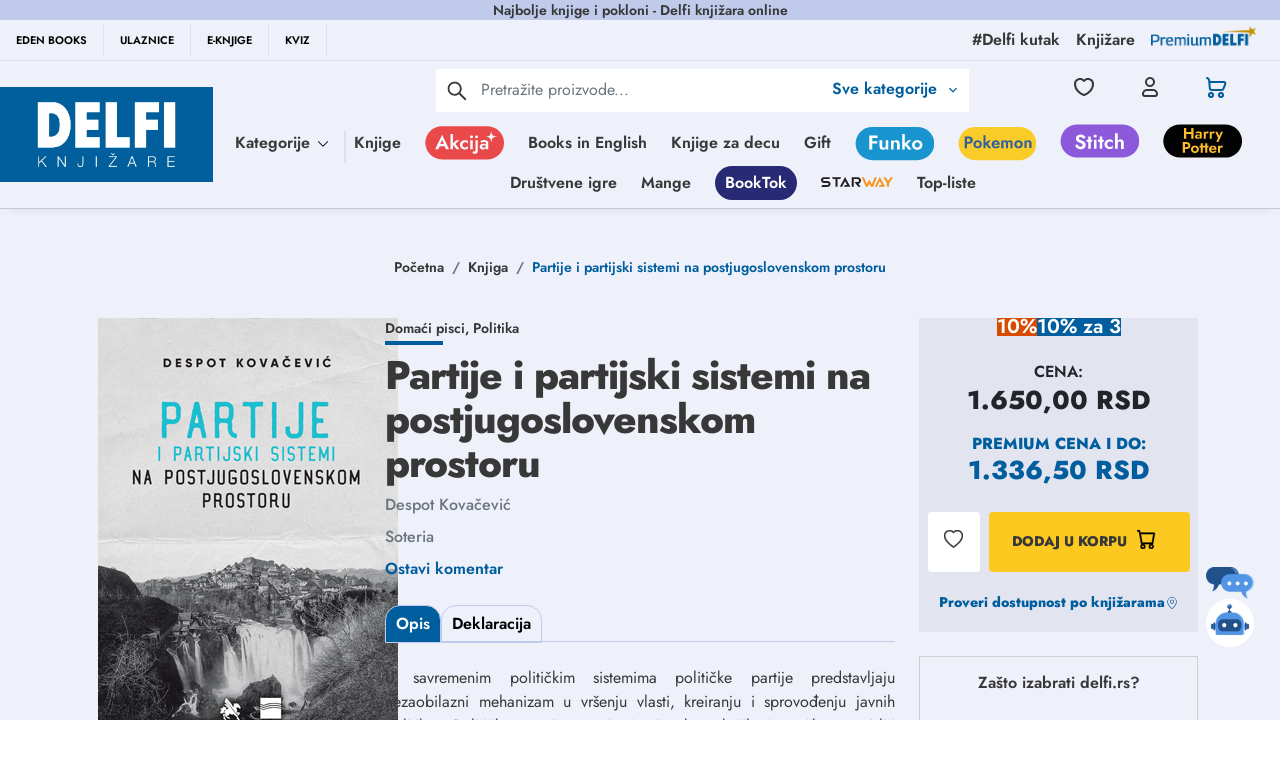

--- FILE ---
content_type: text/html
request_url: https://delfi.rs/knjige/198330_partije_i_partijski_sistemi_na_postjugoslovenskom_prostoru_knjiga_delfi_knjizare.html
body_size: 1607
content:
<!doctype html><html lang="sr"><head><title>Početna | Delfi knjižare | Sve dobre knjige na jednom mestu</title><meta charset="utf-8"/><meta http-equiv="X-UA-Compatible" content="IE=edge"/><meta name="viewport" content="width=device-width,initial-scale=1"/><meta name="p:domain_verify" content="f66b8827647e24b73a33b5451acd1b85"/><meta http-equiv="Cache-Control" content="no-cache"><meta http-equiv="Expires" content="0"><meta http-equiv="Pragma" content="no-cache"><link rel="manifest" href="/manifest.json"/><style>.mauticform_wrapper{max-width:600px;margin:10px auto}.mauticform-name{font-weight:700;font-size:1.5em;margin-bottom:3px}.mauticform-description{margin-top:2px;margin-bottom:10px}.mauticform-error{margin-bottom:10px;color:red}.mauticform-message{margin-bottom:10px;color:green}.mauticform-row{display:block;margin-bottom:20px}.mauticform-label{font-size:1.1em;display:block;font-weight:700;margin-bottom:5px}.mauticform-row.mauticform-required .mauticform-label:after{color:#e32;content:" *";display:inline}.mauticform-helpmessage{display:block;font-size:.9em;margin-bottom:3px}.mauticform-errormsg{display:block;color:red;margin-top:2px}.mauticform-input,.mauticform-selectbox,.mauticform-textarea{width:100%;padding:.5em .5em;border:1px solid #ccc;background:#fff;box-shadow:0 0 0 #fff inset;border-radius:4px;box-sizing:border-box}.mauticform-checkboxgrp-label{font-weight:400}.mauticform-radiogrp-label{font-weight:400}.mauticform-button-wrapper .mauticform-button.btn-ghost,.mauticform-pagebreak-wrapper .mauticform-pagebreak.btn-ghost{color:#5d6c7c;background-color:#fff;border-color:#ddd}.mauticform-button-wrapper .mauticform-button,.mauticform-pagebreak-wrapper .mauticform-pagebreak{display:inline-block;margin-bottom:0;font-weight:600;text-align:center;vertical-align:middle;cursor:pointer;background-image:none;border:1px solid transparent;white-space:nowrap;padding:6px 12px;font-size:13px;line-height:1.3856;border-radius:3px;-webkit-user-select:none;-moz-user-select:none;-ms-user-select:none;user-select:none}.mauticform-button-wrapper .mauticform-button.btn-ghost[disabled],.mauticform-pagebreak-wrapper .mauticform-pagebreak.btn-ghost[disabled]{background-color:#fff;border-color:#ddd;opacity:.75;cursor:not-allowed}.mauticform-pagebreak-wrapper .mauticform-button-wrapper{display:inline}.autoComplete_wrapper{position:relative}.autoComplete_wrapper>input::placeholder{transition:all .3s ease}.autoComplete_wrapper>ul{position:absolute;max-height:226px;overflow-y:scroll;top:100%;left:0;right:0;padding:0;margin:.5rem 0 0 0;border-radius:4px;background-color:#fff;border:1px solid rgba(33,33,33,.1);z-index:1000;outline:0}.autoComplete_wrapper>ul>li{padding:10px 20px;list-style:none;text-align:left;font-size:16px;color:#212121;transition:all .1s ease-in-out;border-radius:3px;background-color:#fff;white-space:nowrap;overflow:hidden;text-overflow:ellipsis}.autoComplete_wrapper>ul>li>span{float:right}.autoComplete_wrapper>ul>li::selection{color:rgba(255,255,255,0);background-color:rgba(255,255,255,0)}.autoComplete_wrapper>ul>li:hover{cursor:pointer;background-color:rgba(123,123,123,.1)}.autoComplete_wrapper>ul>li mark{background-color:transparent;font-weight:700}.autoComplete_wrapper>ul>li mark::selection{background-color:rgba(255,255,255,0)}.autoComplete_wrapper>ul>li[aria-selected=true]{background-color:rgba(123,123,123,.1)}@media only screen and (max-width:600px){.autoComplete_wrapper>input{width:18rem}}</style><style>.mauticform-field-hidden{display:none}</style><script defer="defer" src="/static/js/main.9d020c2e.js" type="6610237b0da19670845581af-text/javascript"></script><link href="/static/css/main.e61f9163.css" rel="stylesheet"></head><body style="overflow-y:scroll"><noscript>You need to enable JavaScript to run this app.</noscript><div id="root"></div><script type="6610237b0da19670845581af-text/javascript">if(void 0===MauticSDKLoaded){var MauticSDKLoaded=!0,head=document.getElementsByTagName("head")[0],script=document.createElement("script");script.type="text/javascript",script.src="https://delfi.sales-snap.com/media/js/mautic-form.js?vc98599db",script.onload=function(){MauticSDK.onLoad()},head.appendChild(script);var MauticDomain="https://delfi.sales-snap.com",MauticLang={submittingMessage:"Molimo sačekajte ..."}}else"undefined"!=typeof MauticSDK&&MauticSDK.onLoad()</script><script type="6610237b0da19670845581af-text/javascript">!function(t,e,n,c,m,s,a){t.MauticTrackingObject=m,t.mt=t.mt||function(){(t.mt.q=t.mt.q||[]).push(arguments)},s=e.createElement(n),a=e.getElementsByTagName(n)[0],s.async=1,s.src="https://delfi.sales-snap.com/mtc.js",a.parentNode.insertBefore(s,a)}(window,document,"script",0,"mt"),mt("send","pageview")</script><script src="/cdn-cgi/scripts/7d0fa10a/cloudflare-static/rocket-loader.min.js" data-cf-settings="6610237b0da19670845581af-|49" defer></script></body></html>

--- FILE ---
content_type: text/html; charset=utf-8
request_url: https://www.google.com/recaptcha/api2/anchor?ar=1&k=6Lcm72EqAAAAACWOqDzqqx7ZyM0Z7EUTtgVdOhdw&co=aHR0cHM6Ly9kZWxmaS5yczo0NDM.&hl=en&type=image&v=N67nZn4AqZkNcbeMu4prBgzg&theme=light&size=invisible&badge=bottomright&anchor-ms=20000&execute-ms=30000&cb=luemy0yijo7x
body_size: 48710
content:
<!DOCTYPE HTML><html dir="ltr" lang="en"><head><meta http-equiv="Content-Type" content="text/html; charset=UTF-8">
<meta http-equiv="X-UA-Compatible" content="IE=edge">
<title>reCAPTCHA</title>
<style type="text/css">
/* cyrillic-ext */
@font-face {
  font-family: 'Roboto';
  font-style: normal;
  font-weight: 400;
  font-stretch: 100%;
  src: url(//fonts.gstatic.com/s/roboto/v48/KFO7CnqEu92Fr1ME7kSn66aGLdTylUAMa3GUBHMdazTgWw.woff2) format('woff2');
  unicode-range: U+0460-052F, U+1C80-1C8A, U+20B4, U+2DE0-2DFF, U+A640-A69F, U+FE2E-FE2F;
}
/* cyrillic */
@font-face {
  font-family: 'Roboto';
  font-style: normal;
  font-weight: 400;
  font-stretch: 100%;
  src: url(//fonts.gstatic.com/s/roboto/v48/KFO7CnqEu92Fr1ME7kSn66aGLdTylUAMa3iUBHMdazTgWw.woff2) format('woff2');
  unicode-range: U+0301, U+0400-045F, U+0490-0491, U+04B0-04B1, U+2116;
}
/* greek-ext */
@font-face {
  font-family: 'Roboto';
  font-style: normal;
  font-weight: 400;
  font-stretch: 100%;
  src: url(//fonts.gstatic.com/s/roboto/v48/KFO7CnqEu92Fr1ME7kSn66aGLdTylUAMa3CUBHMdazTgWw.woff2) format('woff2');
  unicode-range: U+1F00-1FFF;
}
/* greek */
@font-face {
  font-family: 'Roboto';
  font-style: normal;
  font-weight: 400;
  font-stretch: 100%;
  src: url(//fonts.gstatic.com/s/roboto/v48/KFO7CnqEu92Fr1ME7kSn66aGLdTylUAMa3-UBHMdazTgWw.woff2) format('woff2');
  unicode-range: U+0370-0377, U+037A-037F, U+0384-038A, U+038C, U+038E-03A1, U+03A3-03FF;
}
/* math */
@font-face {
  font-family: 'Roboto';
  font-style: normal;
  font-weight: 400;
  font-stretch: 100%;
  src: url(//fonts.gstatic.com/s/roboto/v48/KFO7CnqEu92Fr1ME7kSn66aGLdTylUAMawCUBHMdazTgWw.woff2) format('woff2');
  unicode-range: U+0302-0303, U+0305, U+0307-0308, U+0310, U+0312, U+0315, U+031A, U+0326-0327, U+032C, U+032F-0330, U+0332-0333, U+0338, U+033A, U+0346, U+034D, U+0391-03A1, U+03A3-03A9, U+03B1-03C9, U+03D1, U+03D5-03D6, U+03F0-03F1, U+03F4-03F5, U+2016-2017, U+2034-2038, U+203C, U+2040, U+2043, U+2047, U+2050, U+2057, U+205F, U+2070-2071, U+2074-208E, U+2090-209C, U+20D0-20DC, U+20E1, U+20E5-20EF, U+2100-2112, U+2114-2115, U+2117-2121, U+2123-214F, U+2190, U+2192, U+2194-21AE, U+21B0-21E5, U+21F1-21F2, U+21F4-2211, U+2213-2214, U+2216-22FF, U+2308-230B, U+2310, U+2319, U+231C-2321, U+2336-237A, U+237C, U+2395, U+239B-23B7, U+23D0, U+23DC-23E1, U+2474-2475, U+25AF, U+25B3, U+25B7, U+25BD, U+25C1, U+25CA, U+25CC, U+25FB, U+266D-266F, U+27C0-27FF, U+2900-2AFF, U+2B0E-2B11, U+2B30-2B4C, U+2BFE, U+3030, U+FF5B, U+FF5D, U+1D400-1D7FF, U+1EE00-1EEFF;
}
/* symbols */
@font-face {
  font-family: 'Roboto';
  font-style: normal;
  font-weight: 400;
  font-stretch: 100%;
  src: url(//fonts.gstatic.com/s/roboto/v48/KFO7CnqEu92Fr1ME7kSn66aGLdTylUAMaxKUBHMdazTgWw.woff2) format('woff2');
  unicode-range: U+0001-000C, U+000E-001F, U+007F-009F, U+20DD-20E0, U+20E2-20E4, U+2150-218F, U+2190, U+2192, U+2194-2199, U+21AF, U+21E6-21F0, U+21F3, U+2218-2219, U+2299, U+22C4-22C6, U+2300-243F, U+2440-244A, U+2460-24FF, U+25A0-27BF, U+2800-28FF, U+2921-2922, U+2981, U+29BF, U+29EB, U+2B00-2BFF, U+4DC0-4DFF, U+FFF9-FFFB, U+10140-1018E, U+10190-1019C, U+101A0, U+101D0-101FD, U+102E0-102FB, U+10E60-10E7E, U+1D2C0-1D2D3, U+1D2E0-1D37F, U+1F000-1F0FF, U+1F100-1F1AD, U+1F1E6-1F1FF, U+1F30D-1F30F, U+1F315, U+1F31C, U+1F31E, U+1F320-1F32C, U+1F336, U+1F378, U+1F37D, U+1F382, U+1F393-1F39F, U+1F3A7-1F3A8, U+1F3AC-1F3AF, U+1F3C2, U+1F3C4-1F3C6, U+1F3CA-1F3CE, U+1F3D4-1F3E0, U+1F3ED, U+1F3F1-1F3F3, U+1F3F5-1F3F7, U+1F408, U+1F415, U+1F41F, U+1F426, U+1F43F, U+1F441-1F442, U+1F444, U+1F446-1F449, U+1F44C-1F44E, U+1F453, U+1F46A, U+1F47D, U+1F4A3, U+1F4B0, U+1F4B3, U+1F4B9, U+1F4BB, U+1F4BF, U+1F4C8-1F4CB, U+1F4D6, U+1F4DA, U+1F4DF, U+1F4E3-1F4E6, U+1F4EA-1F4ED, U+1F4F7, U+1F4F9-1F4FB, U+1F4FD-1F4FE, U+1F503, U+1F507-1F50B, U+1F50D, U+1F512-1F513, U+1F53E-1F54A, U+1F54F-1F5FA, U+1F610, U+1F650-1F67F, U+1F687, U+1F68D, U+1F691, U+1F694, U+1F698, U+1F6AD, U+1F6B2, U+1F6B9-1F6BA, U+1F6BC, U+1F6C6-1F6CF, U+1F6D3-1F6D7, U+1F6E0-1F6EA, U+1F6F0-1F6F3, U+1F6F7-1F6FC, U+1F700-1F7FF, U+1F800-1F80B, U+1F810-1F847, U+1F850-1F859, U+1F860-1F887, U+1F890-1F8AD, U+1F8B0-1F8BB, U+1F8C0-1F8C1, U+1F900-1F90B, U+1F93B, U+1F946, U+1F984, U+1F996, U+1F9E9, U+1FA00-1FA6F, U+1FA70-1FA7C, U+1FA80-1FA89, U+1FA8F-1FAC6, U+1FACE-1FADC, U+1FADF-1FAE9, U+1FAF0-1FAF8, U+1FB00-1FBFF;
}
/* vietnamese */
@font-face {
  font-family: 'Roboto';
  font-style: normal;
  font-weight: 400;
  font-stretch: 100%;
  src: url(//fonts.gstatic.com/s/roboto/v48/KFO7CnqEu92Fr1ME7kSn66aGLdTylUAMa3OUBHMdazTgWw.woff2) format('woff2');
  unicode-range: U+0102-0103, U+0110-0111, U+0128-0129, U+0168-0169, U+01A0-01A1, U+01AF-01B0, U+0300-0301, U+0303-0304, U+0308-0309, U+0323, U+0329, U+1EA0-1EF9, U+20AB;
}
/* latin-ext */
@font-face {
  font-family: 'Roboto';
  font-style: normal;
  font-weight: 400;
  font-stretch: 100%;
  src: url(//fonts.gstatic.com/s/roboto/v48/KFO7CnqEu92Fr1ME7kSn66aGLdTylUAMa3KUBHMdazTgWw.woff2) format('woff2');
  unicode-range: U+0100-02BA, U+02BD-02C5, U+02C7-02CC, U+02CE-02D7, U+02DD-02FF, U+0304, U+0308, U+0329, U+1D00-1DBF, U+1E00-1E9F, U+1EF2-1EFF, U+2020, U+20A0-20AB, U+20AD-20C0, U+2113, U+2C60-2C7F, U+A720-A7FF;
}
/* latin */
@font-face {
  font-family: 'Roboto';
  font-style: normal;
  font-weight: 400;
  font-stretch: 100%;
  src: url(//fonts.gstatic.com/s/roboto/v48/KFO7CnqEu92Fr1ME7kSn66aGLdTylUAMa3yUBHMdazQ.woff2) format('woff2');
  unicode-range: U+0000-00FF, U+0131, U+0152-0153, U+02BB-02BC, U+02C6, U+02DA, U+02DC, U+0304, U+0308, U+0329, U+2000-206F, U+20AC, U+2122, U+2191, U+2193, U+2212, U+2215, U+FEFF, U+FFFD;
}
/* cyrillic-ext */
@font-face {
  font-family: 'Roboto';
  font-style: normal;
  font-weight: 500;
  font-stretch: 100%;
  src: url(//fonts.gstatic.com/s/roboto/v48/KFO7CnqEu92Fr1ME7kSn66aGLdTylUAMa3GUBHMdazTgWw.woff2) format('woff2');
  unicode-range: U+0460-052F, U+1C80-1C8A, U+20B4, U+2DE0-2DFF, U+A640-A69F, U+FE2E-FE2F;
}
/* cyrillic */
@font-face {
  font-family: 'Roboto';
  font-style: normal;
  font-weight: 500;
  font-stretch: 100%;
  src: url(//fonts.gstatic.com/s/roboto/v48/KFO7CnqEu92Fr1ME7kSn66aGLdTylUAMa3iUBHMdazTgWw.woff2) format('woff2');
  unicode-range: U+0301, U+0400-045F, U+0490-0491, U+04B0-04B1, U+2116;
}
/* greek-ext */
@font-face {
  font-family: 'Roboto';
  font-style: normal;
  font-weight: 500;
  font-stretch: 100%;
  src: url(//fonts.gstatic.com/s/roboto/v48/KFO7CnqEu92Fr1ME7kSn66aGLdTylUAMa3CUBHMdazTgWw.woff2) format('woff2');
  unicode-range: U+1F00-1FFF;
}
/* greek */
@font-face {
  font-family: 'Roboto';
  font-style: normal;
  font-weight: 500;
  font-stretch: 100%;
  src: url(//fonts.gstatic.com/s/roboto/v48/KFO7CnqEu92Fr1ME7kSn66aGLdTylUAMa3-UBHMdazTgWw.woff2) format('woff2');
  unicode-range: U+0370-0377, U+037A-037F, U+0384-038A, U+038C, U+038E-03A1, U+03A3-03FF;
}
/* math */
@font-face {
  font-family: 'Roboto';
  font-style: normal;
  font-weight: 500;
  font-stretch: 100%;
  src: url(//fonts.gstatic.com/s/roboto/v48/KFO7CnqEu92Fr1ME7kSn66aGLdTylUAMawCUBHMdazTgWw.woff2) format('woff2');
  unicode-range: U+0302-0303, U+0305, U+0307-0308, U+0310, U+0312, U+0315, U+031A, U+0326-0327, U+032C, U+032F-0330, U+0332-0333, U+0338, U+033A, U+0346, U+034D, U+0391-03A1, U+03A3-03A9, U+03B1-03C9, U+03D1, U+03D5-03D6, U+03F0-03F1, U+03F4-03F5, U+2016-2017, U+2034-2038, U+203C, U+2040, U+2043, U+2047, U+2050, U+2057, U+205F, U+2070-2071, U+2074-208E, U+2090-209C, U+20D0-20DC, U+20E1, U+20E5-20EF, U+2100-2112, U+2114-2115, U+2117-2121, U+2123-214F, U+2190, U+2192, U+2194-21AE, U+21B0-21E5, U+21F1-21F2, U+21F4-2211, U+2213-2214, U+2216-22FF, U+2308-230B, U+2310, U+2319, U+231C-2321, U+2336-237A, U+237C, U+2395, U+239B-23B7, U+23D0, U+23DC-23E1, U+2474-2475, U+25AF, U+25B3, U+25B7, U+25BD, U+25C1, U+25CA, U+25CC, U+25FB, U+266D-266F, U+27C0-27FF, U+2900-2AFF, U+2B0E-2B11, U+2B30-2B4C, U+2BFE, U+3030, U+FF5B, U+FF5D, U+1D400-1D7FF, U+1EE00-1EEFF;
}
/* symbols */
@font-face {
  font-family: 'Roboto';
  font-style: normal;
  font-weight: 500;
  font-stretch: 100%;
  src: url(//fonts.gstatic.com/s/roboto/v48/KFO7CnqEu92Fr1ME7kSn66aGLdTylUAMaxKUBHMdazTgWw.woff2) format('woff2');
  unicode-range: U+0001-000C, U+000E-001F, U+007F-009F, U+20DD-20E0, U+20E2-20E4, U+2150-218F, U+2190, U+2192, U+2194-2199, U+21AF, U+21E6-21F0, U+21F3, U+2218-2219, U+2299, U+22C4-22C6, U+2300-243F, U+2440-244A, U+2460-24FF, U+25A0-27BF, U+2800-28FF, U+2921-2922, U+2981, U+29BF, U+29EB, U+2B00-2BFF, U+4DC0-4DFF, U+FFF9-FFFB, U+10140-1018E, U+10190-1019C, U+101A0, U+101D0-101FD, U+102E0-102FB, U+10E60-10E7E, U+1D2C0-1D2D3, U+1D2E0-1D37F, U+1F000-1F0FF, U+1F100-1F1AD, U+1F1E6-1F1FF, U+1F30D-1F30F, U+1F315, U+1F31C, U+1F31E, U+1F320-1F32C, U+1F336, U+1F378, U+1F37D, U+1F382, U+1F393-1F39F, U+1F3A7-1F3A8, U+1F3AC-1F3AF, U+1F3C2, U+1F3C4-1F3C6, U+1F3CA-1F3CE, U+1F3D4-1F3E0, U+1F3ED, U+1F3F1-1F3F3, U+1F3F5-1F3F7, U+1F408, U+1F415, U+1F41F, U+1F426, U+1F43F, U+1F441-1F442, U+1F444, U+1F446-1F449, U+1F44C-1F44E, U+1F453, U+1F46A, U+1F47D, U+1F4A3, U+1F4B0, U+1F4B3, U+1F4B9, U+1F4BB, U+1F4BF, U+1F4C8-1F4CB, U+1F4D6, U+1F4DA, U+1F4DF, U+1F4E3-1F4E6, U+1F4EA-1F4ED, U+1F4F7, U+1F4F9-1F4FB, U+1F4FD-1F4FE, U+1F503, U+1F507-1F50B, U+1F50D, U+1F512-1F513, U+1F53E-1F54A, U+1F54F-1F5FA, U+1F610, U+1F650-1F67F, U+1F687, U+1F68D, U+1F691, U+1F694, U+1F698, U+1F6AD, U+1F6B2, U+1F6B9-1F6BA, U+1F6BC, U+1F6C6-1F6CF, U+1F6D3-1F6D7, U+1F6E0-1F6EA, U+1F6F0-1F6F3, U+1F6F7-1F6FC, U+1F700-1F7FF, U+1F800-1F80B, U+1F810-1F847, U+1F850-1F859, U+1F860-1F887, U+1F890-1F8AD, U+1F8B0-1F8BB, U+1F8C0-1F8C1, U+1F900-1F90B, U+1F93B, U+1F946, U+1F984, U+1F996, U+1F9E9, U+1FA00-1FA6F, U+1FA70-1FA7C, U+1FA80-1FA89, U+1FA8F-1FAC6, U+1FACE-1FADC, U+1FADF-1FAE9, U+1FAF0-1FAF8, U+1FB00-1FBFF;
}
/* vietnamese */
@font-face {
  font-family: 'Roboto';
  font-style: normal;
  font-weight: 500;
  font-stretch: 100%;
  src: url(//fonts.gstatic.com/s/roboto/v48/KFO7CnqEu92Fr1ME7kSn66aGLdTylUAMa3OUBHMdazTgWw.woff2) format('woff2');
  unicode-range: U+0102-0103, U+0110-0111, U+0128-0129, U+0168-0169, U+01A0-01A1, U+01AF-01B0, U+0300-0301, U+0303-0304, U+0308-0309, U+0323, U+0329, U+1EA0-1EF9, U+20AB;
}
/* latin-ext */
@font-face {
  font-family: 'Roboto';
  font-style: normal;
  font-weight: 500;
  font-stretch: 100%;
  src: url(//fonts.gstatic.com/s/roboto/v48/KFO7CnqEu92Fr1ME7kSn66aGLdTylUAMa3KUBHMdazTgWw.woff2) format('woff2');
  unicode-range: U+0100-02BA, U+02BD-02C5, U+02C7-02CC, U+02CE-02D7, U+02DD-02FF, U+0304, U+0308, U+0329, U+1D00-1DBF, U+1E00-1E9F, U+1EF2-1EFF, U+2020, U+20A0-20AB, U+20AD-20C0, U+2113, U+2C60-2C7F, U+A720-A7FF;
}
/* latin */
@font-face {
  font-family: 'Roboto';
  font-style: normal;
  font-weight: 500;
  font-stretch: 100%;
  src: url(//fonts.gstatic.com/s/roboto/v48/KFO7CnqEu92Fr1ME7kSn66aGLdTylUAMa3yUBHMdazQ.woff2) format('woff2');
  unicode-range: U+0000-00FF, U+0131, U+0152-0153, U+02BB-02BC, U+02C6, U+02DA, U+02DC, U+0304, U+0308, U+0329, U+2000-206F, U+20AC, U+2122, U+2191, U+2193, U+2212, U+2215, U+FEFF, U+FFFD;
}
/* cyrillic-ext */
@font-face {
  font-family: 'Roboto';
  font-style: normal;
  font-weight: 900;
  font-stretch: 100%;
  src: url(//fonts.gstatic.com/s/roboto/v48/KFO7CnqEu92Fr1ME7kSn66aGLdTylUAMa3GUBHMdazTgWw.woff2) format('woff2');
  unicode-range: U+0460-052F, U+1C80-1C8A, U+20B4, U+2DE0-2DFF, U+A640-A69F, U+FE2E-FE2F;
}
/* cyrillic */
@font-face {
  font-family: 'Roboto';
  font-style: normal;
  font-weight: 900;
  font-stretch: 100%;
  src: url(//fonts.gstatic.com/s/roboto/v48/KFO7CnqEu92Fr1ME7kSn66aGLdTylUAMa3iUBHMdazTgWw.woff2) format('woff2');
  unicode-range: U+0301, U+0400-045F, U+0490-0491, U+04B0-04B1, U+2116;
}
/* greek-ext */
@font-face {
  font-family: 'Roboto';
  font-style: normal;
  font-weight: 900;
  font-stretch: 100%;
  src: url(//fonts.gstatic.com/s/roboto/v48/KFO7CnqEu92Fr1ME7kSn66aGLdTylUAMa3CUBHMdazTgWw.woff2) format('woff2');
  unicode-range: U+1F00-1FFF;
}
/* greek */
@font-face {
  font-family: 'Roboto';
  font-style: normal;
  font-weight: 900;
  font-stretch: 100%;
  src: url(//fonts.gstatic.com/s/roboto/v48/KFO7CnqEu92Fr1ME7kSn66aGLdTylUAMa3-UBHMdazTgWw.woff2) format('woff2');
  unicode-range: U+0370-0377, U+037A-037F, U+0384-038A, U+038C, U+038E-03A1, U+03A3-03FF;
}
/* math */
@font-face {
  font-family: 'Roboto';
  font-style: normal;
  font-weight: 900;
  font-stretch: 100%;
  src: url(//fonts.gstatic.com/s/roboto/v48/KFO7CnqEu92Fr1ME7kSn66aGLdTylUAMawCUBHMdazTgWw.woff2) format('woff2');
  unicode-range: U+0302-0303, U+0305, U+0307-0308, U+0310, U+0312, U+0315, U+031A, U+0326-0327, U+032C, U+032F-0330, U+0332-0333, U+0338, U+033A, U+0346, U+034D, U+0391-03A1, U+03A3-03A9, U+03B1-03C9, U+03D1, U+03D5-03D6, U+03F0-03F1, U+03F4-03F5, U+2016-2017, U+2034-2038, U+203C, U+2040, U+2043, U+2047, U+2050, U+2057, U+205F, U+2070-2071, U+2074-208E, U+2090-209C, U+20D0-20DC, U+20E1, U+20E5-20EF, U+2100-2112, U+2114-2115, U+2117-2121, U+2123-214F, U+2190, U+2192, U+2194-21AE, U+21B0-21E5, U+21F1-21F2, U+21F4-2211, U+2213-2214, U+2216-22FF, U+2308-230B, U+2310, U+2319, U+231C-2321, U+2336-237A, U+237C, U+2395, U+239B-23B7, U+23D0, U+23DC-23E1, U+2474-2475, U+25AF, U+25B3, U+25B7, U+25BD, U+25C1, U+25CA, U+25CC, U+25FB, U+266D-266F, U+27C0-27FF, U+2900-2AFF, U+2B0E-2B11, U+2B30-2B4C, U+2BFE, U+3030, U+FF5B, U+FF5D, U+1D400-1D7FF, U+1EE00-1EEFF;
}
/* symbols */
@font-face {
  font-family: 'Roboto';
  font-style: normal;
  font-weight: 900;
  font-stretch: 100%;
  src: url(//fonts.gstatic.com/s/roboto/v48/KFO7CnqEu92Fr1ME7kSn66aGLdTylUAMaxKUBHMdazTgWw.woff2) format('woff2');
  unicode-range: U+0001-000C, U+000E-001F, U+007F-009F, U+20DD-20E0, U+20E2-20E4, U+2150-218F, U+2190, U+2192, U+2194-2199, U+21AF, U+21E6-21F0, U+21F3, U+2218-2219, U+2299, U+22C4-22C6, U+2300-243F, U+2440-244A, U+2460-24FF, U+25A0-27BF, U+2800-28FF, U+2921-2922, U+2981, U+29BF, U+29EB, U+2B00-2BFF, U+4DC0-4DFF, U+FFF9-FFFB, U+10140-1018E, U+10190-1019C, U+101A0, U+101D0-101FD, U+102E0-102FB, U+10E60-10E7E, U+1D2C0-1D2D3, U+1D2E0-1D37F, U+1F000-1F0FF, U+1F100-1F1AD, U+1F1E6-1F1FF, U+1F30D-1F30F, U+1F315, U+1F31C, U+1F31E, U+1F320-1F32C, U+1F336, U+1F378, U+1F37D, U+1F382, U+1F393-1F39F, U+1F3A7-1F3A8, U+1F3AC-1F3AF, U+1F3C2, U+1F3C4-1F3C6, U+1F3CA-1F3CE, U+1F3D4-1F3E0, U+1F3ED, U+1F3F1-1F3F3, U+1F3F5-1F3F7, U+1F408, U+1F415, U+1F41F, U+1F426, U+1F43F, U+1F441-1F442, U+1F444, U+1F446-1F449, U+1F44C-1F44E, U+1F453, U+1F46A, U+1F47D, U+1F4A3, U+1F4B0, U+1F4B3, U+1F4B9, U+1F4BB, U+1F4BF, U+1F4C8-1F4CB, U+1F4D6, U+1F4DA, U+1F4DF, U+1F4E3-1F4E6, U+1F4EA-1F4ED, U+1F4F7, U+1F4F9-1F4FB, U+1F4FD-1F4FE, U+1F503, U+1F507-1F50B, U+1F50D, U+1F512-1F513, U+1F53E-1F54A, U+1F54F-1F5FA, U+1F610, U+1F650-1F67F, U+1F687, U+1F68D, U+1F691, U+1F694, U+1F698, U+1F6AD, U+1F6B2, U+1F6B9-1F6BA, U+1F6BC, U+1F6C6-1F6CF, U+1F6D3-1F6D7, U+1F6E0-1F6EA, U+1F6F0-1F6F3, U+1F6F7-1F6FC, U+1F700-1F7FF, U+1F800-1F80B, U+1F810-1F847, U+1F850-1F859, U+1F860-1F887, U+1F890-1F8AD, U+1F8B0-1F8BB, U+1F8C0-1F8C1, U+1F900-1F90B, U+1F93B, U+1F946, U+1F984, U+1F996, U+1F9E9, U+1FA00-1FA6F, U+1FA70-1FA7C, U+1FA80-1FA89, U+1FA8F-1FAC6, U+1FACE-1FADC, U+1FADF-1FAE9, U+1FAF0-1FAF8, U+1FB00-1FBFF;
}
/* vietnamese */
@font-face {
  font-family: 'Roboto';
  font-style: normal;
  font-weight: 900;
  font-stretch: 100%;
  src: url(//fonts.gstatic.com/s/roboto/v48/KFO7CnqEu92Fr1ME7kSn66aGLdTylUAMa3OUBHMdazTgWw.woff2) format('woff2');
  unicode-range: U+0102-0103, U+0110-0111, U+0128-0129, U+0168-0169, U+01A0-01A1, U+01AF-01B0, U+0300-0301, U+0303-0304, U+0308-0309, U+0323, U+0329, U+1EA0-1EF9, U+20AB;
}
/* latin-ext */
@font-face {
  font-family: 'Roboto';
  font-style: normal;
  font-weight: 900;
  font-stretch: 100%;
  src: url(//fonts.gstatic.com/s/roboto/v48/KFO7CnqEu92Fr1ME7kSn66aGLdTylUAMa3KUBHMdazTgWw.woff2) format('woff2');
  unicode-range: U+0100-02BA, U+02BD-02C5, U+02C7-02CC, U+02CE-02D7, U+02DD-02FF, U+0304, U+0308, U+0329, U+1D00-1DBF, U+1E00-1E9F, U+1EF2-1EFF, U+2020, U+20A0-20AB, U+20AD-20C0, U+2113, U+2C60-2C7F, U+A720-A7FF;
}
/* latin */
@font-face {
  font-family: 'Roboto';
  font-style: normal;
  font-weight: 900;
  font-stretch: 100%;
  src: url(//fonts.gstatic.com/s/roboto/v48/KFO7CnqEu92Fr1ME7kSn66aGLdTylUAMa3yUBHMdazQ.woff2) format('woff2');
  unicode-range: U+0000-00FF, U+0131, U+0152-0153, U+02BB-02BC, U+02C6, U+02DA, U+02DC, U+0304, U+0308, U+0329, U+2000-206F, U+20AC, U+2122, U+2191, U+2193, U+2212, U+2215, U+FEFF, U+FFFD;
}

</style>
<link rel="stylesheet" type="text/css" href="https://www.gstatic.com/recaptcha/releases/N67nZn4AqZkNcbeMu4prBgzg/styles__ltr.css">
<script nonce="oFiDXiBS5qxTuIXsZ4i5Lw" type="text/javascript">window['__recaptcha_api'] = 'https://www.google.com/recaptcha/api2/';</script>
<script type="text/javascript" src="https://www.gstatic.com/recaptcha/releases/N67nZn4AqZkNcbeMu4prBgzg/recaptcha__en.js" nonce="oFiDXiBS5qxTuIXsZ4i5Lw">
      
    </script></head>
<body><div id="rc-anchor-alert" class="rc-anchor-alert"></div>
<input type="hidden" id="recaptcha-token" value="[base64]">
<script type="text/javascript" nonce="oFiDXiBS5qxTuIXsZ4i5Lw">
      recaptcha.anchor.Main.init("[\x22ainput\x22,[\x22bgdata\x22,\x22\x22,\[base64]/[base64]/[base64]/MjU1OlQ/NToyKSlyZXR1cm4gZmFsc2U7cmV0dXJuISgoYSg0MyxXLChZPWUoKFcuQkI9ZCxUKT83MDo0MyxXKSxXLk4pKSxXKS5sLnB1c2goW0RhLFksVD9kKzE6ZCxXLlgsVy5qXSksVy5MPW5sLDApfSxubD1GLnJlcXVlc3RJZGxlQ2FsbGJhY2s/[base64]/[base64]/[base64]/[base64]/WVtTKytdPVc6KFc8MjA0OD9ZW1MrK109Vz4+NnwxOTI6KChXJjY0NTEyKT09NTUyOTYmJmQrMTxULmxlbmd0aCYmKFQuY2hhckNvZGVBdChkKzEpJjY0NTEyKT09NTYzMjA/[base64]/[base64]/[base64]/[base64]/bmV3IGdbWl0oTFswXSk6RD09Mj9uZXcgZ1taXShMWzBdLExbMV0pOkQ9PTM/bmV3IGdbWl0oTFswXSxMWzFdLExbMl0pOkQ9PTQ/[base64]/[base64]\x22,\[base64]\\u003d\x22,\x22wpoUeMKKM0deNsOPPsKIVMKkwrxZwpxwfcODDmF/woXCmcO6wo/DojhuYX3CmxRDOsKJZEPCj1fDj27CuMK8SsOsw4/CjcOmTcO/e37CiMOWwrRZw4QIaMO3woXDuDXChsKncAFgwqQBwr3CtBzDrijChCEfwrNvKQ/[base64]/CpxRseAPDuHBkwqxwwofDr0o2w5QUGsKLTl4KJcOXw4QEwohMWhleGMO/w7MPWMK9QcK1ZcO4RSPCpsOtw59Aw6zDnsOkw6/[base64]/[base64]/[base64]/[base64]/[base64]/Cj8OiDsOHw63DicO+eD3DvwfDiMOrwq4nQh4bwoYCw7xpwpvCv1LDsGsHN8ODewZ9wrbCjRPDgsOpJ8KJSMOzPcKWw4zDlMKYw5BkTGp9w7LCtcOmw6LDtsK9w5ICScK8ccO3w5tWwo3Du3/Cl8Kgw63Cq3bDlXl4GxjDscK/w7ADw6TDkm7CtMO7QcKPLcKAw67Dh8Ozw75QwrjChBjCncKZw5zCokzCscOoDMOiPsORQD3CgsK7R8KeEkdQwoBgw7XDskLDu8Ogw4J2wqUwZ3tcw7HDhMOdw4XDqMObwrTDvMKjw5wXwqhFG8KOZsO2w5/CmcKRw4DDvMKTwqcDw5rDgwFtS0QDZcOFw5saw5/CtF/DmArDicONwrjDkTjCnMOHwoVmw4zDtn/DihYxw4Z/NcKJW8KBd2HDusKAwpI2HcKnejsQMcK+wrpiw7HCl3LDkMOOw5gMEX0yw6opTUFow6x5bcOUGkHDucKvd1DClsK8BcKRFT/Cgi3CgMOXw5/Ch8K7Iy5Rw453wqhHCHNnFsKeO8KbwqvCtsOaPUfDg8Olwoovwrkww4ZdwpXCn8KRQMO9w6DDuUPDqkXCssOhBMKOMxIVw4bDhMKTwqPCoy5Jw5HCjcK2w6waNcOhN8OkCsOnfTd4ccO9w43Crn8CaMKcTlsnAy/DlnjCqMO0UlMww6jDumonwplAAzzDnSFpwpTDpQvCsFBgY05VwqzCu2pSe8OewpMhwr/[base64]/Cu8O0bjDCuxnDgsKXw68mHcOTGMOeNsKOBUfDpcOyFsK7EsO4fMKiwq/DpcKIWAlbw4HCjcOiJ03CssOKNcKEPsO7wppPwqlCScKsw6PDpcK/YMOYFzXCtBrCiMODwqVQwqJTw5R0w5nCgF/[base64]/Du8Oqw53ClMOOB2IsdCMgwrzDscKhUW/CkgpLD8O6A8OVw5fCgcKlAsOddsKdwqjDmcKBw5zCjsOvfARsw6dKwpM4N8OUJ8OPbMOVwpt+H8KbOmPCr3jDtcKkw6kqUGfCpTDDmMKHbMOeEcOYKcOlw4JjJsOwdBYMVCHCtGrDg8Kgw6p0D1TDomB2WgZrTDYXAsK9wr/Cn8ONDcOhbUxuGUPCm8KwcsOLLsOfwrIlAcKvwrFrH8O9wpwQNF4va10sT0o3ZsO/G1fCkF3CjTQMw4R9wp3CicOXOHMzw7xqP8KqwqjCp8OJw7HCq8O1w5vCjsOXRMOuwrktwp7Cl07Do8Kra8OOU8OHWxnDh2dkw5cxKcOiwoHDpEFdwp4UbMO6EwTDl8OTw58Jwo3CpnFAw4bCsVtYw6rDqyAtwqkWw718CHHCjsOEDsO/w5MiwoPDpMKkwr7CpHLDjcK/[base64]/CtsKwwpcow6fCim42AcOraXvDn8KpO8KIw6Vnw4huQybCuMOZfjnCrTxTwq4uEMOhwonCo37ClMO2wqMJw6bDtQEcwqcLw4nDoDnDuFTDh8KVw4HCqHzDosKlwrnDssObwr4IwrLDjzNIDH9QwoEVSsKkbMOkKcO3wp5oWyDCpn/DhTzDs8KXIl7DqsK8wq3CtgIAw63CncOBNAHCpnBtQ8KufFjDlBYXB09oKMOgOGA5ShfCl0jDqVHDrMKNw6XCq8OZZsOdMUTDj8KjIGpcBMK/w7woBxfDlXZHXcKgwqTDkMO6VMOYwpnCjCbDu8O1wroZwofDvHXClMOcw6J5wp0Jwq/DhMKbHcKjw5dXwoXCj0nDqjk7w4HDp17DpzLCu8OjU8ORTsO9LlhIwplUwoo2wpzDniVhTVUFw603d8KxBmdZwoTCtzpZBzTCs8OvZcOZwr5pw43CrcOwXsO2w5fDtcK0ZgTDmMKNP8Kww7rDsFEWwpIsw6DCtMKzZwsCwoTDpCIVw6DDnFLCrUQ/blTCpsKVw5fCvQEOwovDiMKncF94w6/[base64]/Djkh/[base64]/LzrDn1spwq5Hwo/DgMKgYMKfSsKLdcOJw6HDn8OEwpR7w6suw5LDvUbCvzM7XENJw6ofw5/ClTlfcjkrWgtgwrcSc1F7NMO1wrXCuRvClgYrF8OHw6tnw78gwrjDuMONwrsKMSzDjMKZDxLCuUQSwpxUwqzDnMKtZcKVwrV/wobCtBl9J8OjwpvCu1vDlkfDpsK6w5IQwpJ2M3l6wo/[base64]/[base64]/DvWHDgUpSZsOPw4tJI1J0wrnCv8OCE2DDrktQfzp2c8KxY8KswpTDicOow48jCMOJwqLDl8OKwq80c2A0A8KTw6Zwf8KGFBHCnVXDrQIcb8Okw6jDuHwhUUwAwrzDvkcJwo/DgmsRTWQfAsOdWSZxw53CskfCosKZY8K6w7/CkX5QwoRcensHZiHCqcOAw5xYwpbDpcKfOnNlacKeZSLCi3HDvcKtRUJMMEfChsKSCTdZWwsvw5MTw6PDlxHDgsO2FcOmemXDoMOAKQvDhMKZKTYYw7vCmFbDrsOtw4/DiMKswqM5w5rCmcOQdSvDmUzDtkAMwpwSwrzCozYKw6/[base64]/EXZiwr4oIcO3I0ZWSR/DmcKfw7jCocKRwqR3w4h/[base64]/DjsOtwpJZBjvDlcKIw4PDuA7CncOfw7rDs8OCe04pVsOEGTHDqsOMwqdbEsKTw7JNwq8Rw7zCmMKeGnnCi8OCETgjHsOzw5d5fGN0EUDCgkDDnXI5w5Z6wr5sHAYeVMKswollMiPCpCfDkEcaw6J7Ww/Ct8OsA3bDocK3UnzCrMKmwqNLAxh/TR9hISDCmsO2w4LCoF/[base64]/DrcKLBcKuw4DDh8Kmw792w6AjUsKKwqLDuMKEOhRnYMOdacOIJsOkwp8oS1J/wrwUw6wbdQ0pNxHDlEtRDsKYT1AGfWEcw5BbBcKUw47Cg8OGKRkWw7ZLD8KLIcO1wrYNZmPCnkNzWcKeexvDmcO5OsOrwoR/C8Krw6/DhBFaw5tZw6FuQsOfO0rCpsO8F8KFwpHDl8OLwroYbGPCkH/DmxkFwp4Fw5bCm8KCRh7DjcOlbBbDmMOFAMO7fBnCky9dw71zw6/[base64]/F3AOD8OyQcOjw7IUw4cuw5B3YcKna8OTE8OLCFjCtgsaw61Ow6/Co8ONdBRQRsK6wq8wLVDDq3DChBfDtDBiFSPCsykdfsKQEMKvb3vCm8K7wo/[base64]/DmMKiB8Kdwr1fPsKuGMO1BcOdw7PDqShSwoXDvsKsw5I1w7zCisOew5bCuwPCrcO9w6ZhLmrDisORdjVoFMKdw7w1w6B3HApOwoEQwr9GRz/DixQZJ8KTFcOXYsKGwoIRw7kCwojDmmV4U3LDolcMw6Z8DihKbsKAw7LDtxAZf2fCuEDCvMO5C8Opw77Dq8OpTT8tNwp8Sj/DoUPCiF3DoycRw4Jaw4ZXwpRdSyUoIMKwZh16w69FTwXCo8KSIULChMOxTsKySsOZwqPCuMKhw40Hw4hPwpEzecOqbsKRw7LDtMOzwpJmHcK/w5hNwqDCjMOmZMK1wrBEwrZNeV1EWQtWwqbDtsKsQ8KvwoU8w7rDvcOdKcKSw5DCuwPCtRHDuBkWwocJCMOJwqXCoMKtw43Djg/[base64]/[base64]/w51Ow7R+wrRSHMK+w4Vjw6DClFLDhX1kURNUw6nCqMOgacKpecO/SsKPw4jCj03ChEjCrMKRZU1XVnrDgm9PJsKPCiFUQ8KlCMKsTGExGU8qacK7w7QIw7xxw6nDrcKxOcOZwrU1w6jDgUVcw5VaX8KWwoAhWUtpw7UpScOjw5hgMsKUw6bDjMOLw74YwrANw5h8ZTtHMMKMwoxlLsK+wobCu8Obw71cIcK4IhQTwr0QQ8K/[base64]/Dv1vDtGJkwrsLw7hDw41yT3tGRnpCJ8KtHcOVwqEbw7PCjFN0DWUew53CksOcCcOBfm0ZwqbDv8KzwoTDmcO+wo0Zwr/CjsOPfsOnw73CoMO9NQkKw77Dl3fCmAPDvhLCgRDDrirCunIFAT0bwokYwo/DrkJXwrjCpsO2woLDtMOJwrwBwpIBHMKjwr54MngBw51mMMKyw74/w45FOFkEw64peRfCkMK5JSp2wofDvzDDksKFwo3CusKTw6rDmMK8McK6VcKbwpl8MElvJn/CocK1dMKPWsKQI8K3wpTDvRvCnT7DiVBcMg5zGcKUVSXCtxfCmFHDmMKGDsOdLcKvw6wTU0vDvcO0w57DhMKHC8Kuw6cOw6bDgFrClwFeclRVwrjDsMO5w5PCgMKJwoZjw4MqPcKvGFPDpcKcwrk/wpLCgDXCjHpkwpDDhDh4JcK4w67DqxxUwqM9Y8Krw51aeQ0rSR5MRMKMezseesOqwoIkT2l9w61/woDDnMO5Q8Oaw47DlRnDuMOfMMOywqgJQMK1w4BJwrUie8OdfsKJEnnCvkfCiV3DjMKPO8O3woBXJ8Ksw5c2EMODIcOxHjzDvsOeXCbCuwLCssK6WzDCsBlGwpMewrTCqMOaFALDncK+wph1wrzCoC7DtjzDmcO5PFJkDsK/[base64]/CpsKCOMKHRsK2wqFKeWhXw6vDt8KXw57CmsK4wqQGakdAOsO7dMOfwqFZLFBxwpYkw7bDjMKUwo0pwp7Dr1Q9wprCvB8Nw6jDt8ORWGPDs8OrwrRhw5TDkxfCjFXDucKaw6tJwr/CgGrDkMOpw5onbMONckjDq8OIw5dMAMOBPsK6w4QZw6gIBsOowrBFw6cfNEnCphsDwod4JCPDmE0oGjzDmEvChW4/w5IOw6/DlRpxYsKsB8KmGTTDocOMwrrDnBVdwo7Ci8KyMsKvKsKGYQY/woPDgsKKL8KRw5IjwoEdwrHDojPCuW8sYkUrQMOrw6caHMOAw7PCkcKCw4IScARhwpfDggPCuMKYQVBkBX7CizXDjRsCb00qw4vDg2hDdsKIG8KBHi3DkMOLwq/Dv0rDk8KAA2DDvMKOwpt6w648aRdCdhLCr8O9HcO0KkV1NMKlw6NKwpHDpRzCn1kiw47CncOQGMO6MVPDphRfw6h0wonDhMKpckrCtHt6KMKFwqDDrcKEYsOxw6/CrUjDrAkdYcKhRRpeeMK4SMKjwrAlw5Mmwp7CncO5w6PCm3MBw7vCnFI/FMOBwqo0I8KhOUwPbcOSw4LDq8Ovw5TDvVLCmcK1wovDm3DDvRfDiDrDisK4AHfDvhTCuxDDqxFPwq9yw55gwrHCiyY7wqXDoksKw6jCpifCoxjDhxzDlMKmwp9ow67Ds8OUDxrCjynDvRl9UWPCosOEw6vCtsO6QcOew64fwqPDrwYFw6fCqXdxasKnw4fCpsKYR8K/wpQ/w5/[base64]/[base64]/Cg8OwKMOaasK5EsK6fsKcd8ORwrMrGR/DjnfDpVwMwp1gwro4JWcKOcKtBMOiCcOmTcOkWMOowqjClFLCucK7w6kSScO/[base64]/w548ImtqDcOHfUlFGlPCoMKTCcORwpbClsODwpLCjFksLsKTwpPDnhVPIsOVw5NHM1/Cpj1XNWgPw7HDscOVwofDgE/DqA96IsKHbW8ZwozDpUFJwrXDgjLChV1Xw4nCiQMRCzrDgGxKwonDhHjCt8KAwoc+esKTwpJICy/DuG3Dp3sENMK+w5BtRsOVH0seFBElLh7DkTFhKsOQScOswpYMMHARwrI4wr/CtHdDDsO/[base64]/DvcO2wpbCncKaw7k5wp/CksObwoB0GB5LFhclbxTCiBZHBHIeVAI1wpMFw6t/csO/[base64]/CnzF0wr7DjsKAA8OQw5B7E8KSwpTDtsOvw5vDsS/Cm8Kaw6QJaAzDrMKJN8KDFcKDPi4WGDV0LwzCpMK3w4vCrjHDgMKNwrEwUsK4woobJsOuasKbKcODFg/DkDjCvcOvSTLDoMOwGGIyD8KkMxdLe8OHETzCvcKPw6I4w6jCosKWwpMzwrQSwq/DpXDDjGPCrsKXPsKvV0/Ch8KXFWfCssKpJcObw6Riw7U/LTMDw54zZB/Cv8Olw7zDm3F/[base64]/XsK/CQEbw7HCtDBVIMKLw61Jw68gwqUYw60zw73Du8OfaMKoUMO8aVo7wrFAw6U1w6DDh1Y8A1LDuHw6D0h5wqJBKE1zwqpARF7DgMKtN1kJNVZtw6XCsTQVTMKww5VVw4LCiMKpTg5Hw43Ciz97w7ZlKAvCnBF1KMOGwotww4rCrMKRTMOoLn7DrGt5w6rCkMKNMAJ/w5PCvjUrw6DCvwXDr8KMwppKAsKtwrEbHMOkMynDpxFtw4ZWw7dIw7LDkSjCi8OuLl3DmmnDogzDgHTCmgRew6UwaVbCvD/DvHcIbMKuw7PDtcOFIyvDpw5QwqLDj8OBwotyKDbDmMKOX8KoAMOxwrFDMCrCs8KxTADDu8OvJ1hCCMORw4jCnhjCt8KMwo7DhwXCrEcIw63Du8OJbsKCw5TDucKmw7vCgB/DhVIEIsKDGGfCkz3CjWwCJsKWLTIhw5RJFS5kAsOcwq3ClcKiccKow7fDs14Gwoh/[base64]/[base64]/LcKgwrTDkBHCo8KcwoTCn8KHd3XCtMO1w4YDw5Nqw5oPw6M3w7vDh1bCn8Kfw6LDgcKkw4HDnMOIw51qwqTDjCjDl344wqXDqyjCoMOLChpHaQbDp0fDv2pRDFlIwp/DhcKJwrDCqcKcFMO9WiElw5Zlw5dJw7rDqcKmw7BgGcOxT1c1K8ORw4cdw5IvSit3wqAbd8OZw7AGwr/DvMKOw5E3worDjsO0fsOACsKZQcK8w7HDqsKLw6IXc08zdRdEIcOBwpzCpsK2wobCiMKow51Qwow/D0A7azrCsi9Vw5UMJsKwwq/[base64]/XMOgw41GbcKNw7TClFwrwoPChsOwwpdnw5V6wpvCgsKGw4bCiMOfBzHDnsKQwq4cwo0Hwqlxw7F4YMKXSMOUw6c/w7Q2YinCgWfClMKBRsOtbBJbwosXZsKJSQDCpzRXR8OjL8KDfsKnWsOcwp/DnsOEw6/ClsKEIsOQc8OOwpPCjFsgwrDDjjbDrcKGQm/Cn0gvMMO7RsOkw5HCoW8ifsKgJ8O1w4VVVsOUBwIxfwrCjhonwrbDu8K6wrFJw5kGAFk8Hz/CtmbDgMKXw506YEpVwprDpTPDlwNiZ1RYeMOpwrcXBjdUW8Obw6nDisOmWcKIw4xlAGksI8OWw7kFNsK+w57DjsO/GsOBCSAuwqTDhSjDjsOlOHvDscKDDjINw6zDtVfDm2vDlWIvwr1lwqUEw49/w6fClxjCv3DDhAZgwqY2w4hUwpLDmMORwqrDgMOlIE3CvsOpSygQw6YJwqBkwqp0w7EPKFFBw5DDgMOtw77Ck8KTwrN/[base64]/w7nDrEnDuzfDolxPI3FTY8KlwpHCsMKYWELCp8KqI8KdSsOPwrLDg08KdC9Yw4/[base64]/CisOqw7/Djz3CoRPCjsKaWBTDhUDDt1DDvRDDgB3DosKrwpY6ZcK6Y13CqX9RKCXCi8Kkw6E3wrAFT8OdwqNcwprCk8O0w4ktwrbDtcOSw4zDpzvDhCsxw73DuA/[base64]/ClMOCw57Dgi96dlQ1AwvCtHvDg8OYw6F9wosbBcK+worChsO8w6EJw5Nkw60+woR7wrlVI8OEI8KbJcOcccOEw5kTNMOmUsOJwoXDoS7CjsO1UnHDq8OEw5h/wqFaDxRLaXnCm24SwoXDusOKP2tywqvChnbCrSlXccKbbmRPfzc8asKsd2M6OMO9AMO2QU7Dq8ONb3XCjcKrwoVwaErCvcKAwovDnlXDolXDu3YOw4jCrMKxc8KdSsO/IlvDrsKMU8Orw7nDgRLChQ4ZwozDq8KZwpjCvmXDgVrDusOSL8OBKEhIasKiw6nChcODwr4zwprCvMOlYMOdwq12wp4jLCfDqcOvwosaXRA1w4AGNgHCvS/ClwXDnj0Lw7o1esKZwqTCuDJkwqV2FU3DtWDCt8KrHmlbw5QVGsOrw51pacK1w61PKlPDoRfDuQZiw6rDhcKYw6F/[base64]/w7DDjjtXwoNwDHxeWsODGsKswpYoGsKMOjcFwpkTN8ODwp4jRMOBw7dpwpwIXSHCtMOCw4YjbMKYw6xiHsOOYwDCjGvChEbCsj/[base64]/CqTfCo8KXw6gMwrh9A8OLLj7CsDlywr/CjMOmwpXCtiDChgRAcMK5Z8KzJcOgSsKUAEnCoywCORVqe2jDs09UworCnMOEf8K/w6gsacOFbMKFUsKHFHh2QSRtHAPDiXonwpB5w7/[base64]/[base64]/[base64]/DoR4pw5rCqsO5AsK6PMKRw5h5OcKWwpMOwqTCgcKldwY3IcOtasKSwpPDkFoaw64rwqjCk2XDmndBRMKtwrodwr4tHXrDq8OldmbDi3gWSMOTEFrDmnHDqHDDgS8RCsOGFcO2wqjDuMKhw5LDucKYR8KLw4/Ct0PDkzrDpCtiwpx0w45nw4goI8KQw4nDk8OBGsOpw7/ChTHDvcKFccOdwrDCm8OSw4bCmcKkw4IJwrJxw4BoXRzCnBTDv3MFTsOXZMKHecO9wrrDsSxZw51PSBXCiSMhw4dEKwrCgsKtw5DDuMKCwrzDrg9lw4nCm8OKG8Oww6F2w5IdD8Oiw5hBMsKKwoLDh1jDjsKfw4HCvFJpYcK/[base64]/DmcO5w5J0NMKbw6LDsMKzw5RQDQzCjcKSLAE/WSjDscOAw5bCgMKLQFUkR8OnHsORwqc/w54GIW/CsMOmwpEMwrjCrUvDjDLDvcOSRMKVYT0lXcOtwpxRw6/DvDDDjcO1eMOkWhTDhMKxfsK+wok9XTZGH0RtXsOwUGfCqsKWesKqwr3DuMOuSsOcwqc0w5LCm8K+w4ogwokwPsO2LCd6w69xc8Opw6xuwog6wp7DusKvw47Cug/Cg8Kya8KfH3lkRntzXcOqZsOvw4hVw6zCpcKUw7rCkcKQw5XCvVt/[base64]/e8KawqR/[base64]/dHp6wobCiMKyZTMWwp/Con1kw6BcwrvCnsOmJg7DmcOtw4DCljXCj0ZCw7fDi8KiBsKhwp3Ci8Oyw74MwoZNC8OGVsKZJcORwq3Cp8KBw4fCg1bClTjDnsOlbsKBwq3CscK/SsK/wro1SGHDhBnDjjZkwrfCgUwhwpzCtcOaMcOqUsOlDQ3DpUHCgcOlL8O1woFHw5TCssOJwo/Dqw4VAcOMCFrDm3TCin3Cn2vDpiw5woI1IMKZw7nDrcKjwqJwRkfDp3NHOXbDscOnWcKUfmhGw7MNAMOvU8OwwqvCqMObIyHDrsKNwrDDnytRwr/[base64]/[base64]/[base64]/CpsOILsKQwqRRVcKgcVnDtVjCslvCo3I3w4lVYi8NIETDul8zb8Kqw4Nxw7TCvMO0wo3CtW4CI8OxTsO/V1R8FMOzw6E4wrDCjDFRwqwAwrRFwp/CviBWJ0t9McKSwpPDmxTCucKDwrLDmTXCp1/Dp0QQwp/DpSIfwpPDojsbTcOVHUIEMcKzR8KoIzrDrcK1IcOXwpjDtsK3PzZvwrpXSzlVw7pHw4rCk8OMwpnDrijDpcKSw4lXTcOAb1/CmsOFXldiw7zCv3bCqsOzC8OdQEdcJCbDpMOpw4DDmWTCk3/[base64]/ClwxaGV8zwqIXVXrCn3dow6TCqMKMwoItwqPDtMOuwovCpcKtGmnClkfCoAHDi8KKw6dbdMK0bsKgwqVNCxzCok/Cpns6wpRdAQDCt8KPw6rDlxIIKCNBwqpmw6RWwpx4HBvDr1nDt39HwrM+w4Ulw4xZw7jDu3PDusKCwoXDvcKnVCM7w53DtgnDqcKTwpPCqDrCvWUWTXpow5fDsg3DmwVXaMOUU8Ozw6UYH8Onw6rCqsKSEMOAJFRNOyoAV8KIQcKrwq4/G3/CssKwwo02BwQmw40zTCDCrDDDpEtqwpbChcKGQnbCriRzAMO0JcOCwoDDjRcUwpx5w6nClUZDUcOTwp7CisOowpLDoMKiwrZ/OsKCw58kwq/DrzgnXgcJJMKMwrHDiMKMwoXCusOtDHImW29ZUMKswpVIw6BpwqfDpsONw5/CqkgqwoRhw4XDjMKfw5jCnsKUNx8lw5kMJkc2wq3Du0Vtw4JRw5zDr8KJwp0UDmc6NcOQw79hw4UOFjN9QMO2w4gMSXM2TwbCo0/[base64]/Dv2fCo2vDrcODSMOOwpXDkkIeG2HDglopDcOLQMOBVVcYHGfDuRNHb1rClCorw7xswq/[base64]/CgcK4f8KEwo/Ch2sGw7PCmU/CkcKsV8KJMsOrwrUTV8KgKMKKwqwGbcOvw77Dr8KrS147w5d+AcOrwpNPw49cwpzDoBnDm1LDv8KVwrPCpsOUwprCiADCjsKXw5HCn8OKcMO2dzgBAmJHK0TDrH04w6nCjyHCp8KNVDkIbMKzTFfDsB3CvT7Dj8OUN8KaU0bDrcKyRy/CrMOfYMOzM0HDrXrCoBrDsj07a8KfwolXw6jDnMKZw6jChBHCiU5yHiR2LWJ8asKsAzBSw5TDusK/SSEHKsKpM2RkwoPDqMKGwp1Nw4vDvF7DrSbCv8KFTD7DjFgGT1gIfgs3w48Xwo/Ct1rChsK2woLChEtSw73CqGZUw5LCqCt8KyDCjTjCocKVw7oow6PCu8Opw6HCvcKWw6x/WhwXIsK8PHspw4rCscO1N8KNCsO1FMOkwrbCjnd8eMOMK8O9wpJnw57Dmx3Dqg3DosKWw4TCnl1NO8KSM2lxJ1zChsOYwrg7wo3ClcK2K3rCqwgFIsOVw7YAw68wwqpvwrzDvsKBT2PDqsK/wq/Cs0zCjsKsVMOOwrNiw5rDnXDCqsKzBsKfWUVfS8ODwqzDmFdueMK7ZMODw717ScOWPxY/b8OJIMOewpLDqjdaNWgCw63Cg8KfSVLCsMKow6PDrBDCpVrDpzLCmgQpwr/DpMKcw7nDhwkYV09NwrIrO8OSw6FRwrvDsSPCkxXDmUEaTCDDosOyw6/Ds8ODDHHDt3LCgEvDgi/Ci8OuT8KAF8Kiw5NnI8K6w6JGb8KLwow5SsOTw6xlInxFeTnCvcOzA0HCjDvCrTXDkznDtRdpA8OTOVcXw7/CusKMw4dCw6paS8O4AgPDtT3CvMKSw5pVWnXCg8OIwpIVTMOTw5TDrsKka8KWwq7Dmwdqwp/DpUkgAMOwwobDhMO2BcONccO2w5hfJsKhw5IBJcO6wofDpmbChsOfcgXDo8KJUsOWCcO1w6jDo8OhSCrDgcOPwr7CtcKBecKWwqjCvsOyw61Bw4keLBQCw51BSFxtQy/Dn13Dv8O3G8OAIsOZw4pJNcOmC8Kyw58IwqbClMK3w7fDtCzDn8OlVcKPeTFIfC7DkcONWsOkw6LDj8K8wqpHw6nDgTwRKmnDhgUySwcOFXE9wqs/NcORw41pKCDCgRDDicOhw4pLwpRAE8KlEXfDgCctQMKwUTt6w5rCsMOSS8OMXz90w5RyOX7CiMODQRHDmDRpwrnCpsKGwrQ1w6LDqsKhfsOBf0DDg2PCvsOww5XCijlAwqjDvcKSw5TDrm97wokLw4R2VMK6YcOzwrbDkFFjw6wfwo/DuxEPwo7DtcKgeXXCvMOmOcOiDz4yAFHCjAliwrjDm8OqC8OHw7rDlsOSDAk3w51Ewp07c8O1GsKYMjAYC8KFUHUaw4wOEMOGw4jCnXQ0WMKVQMOzdsOBw7onwqw/wpfDqMO/w5nCgSsuGUnDqsK4wpggwqQMMB/DviXDvMO/AA7Dj8KzwrHCjsOlw6jDhRhQRXEOw6Nhwp7DrsO6wrMRHsOvwqTDoDsowrDCvwXCqwjDvcKnwookwpgsPjdmwoA0HMK3wptxeEXCoz/[base64]/X8O3w6h5Iy/DinfCssKtD8KoCsKREMKZw4jCqMKKwrgmw4HDnRwVwrfDok7Ctk5jwrASCcK7PiXCnsOMwrXDgcOWPMKmeMKRCUMew7REwpQOEcOhw6LDlGbCpngEbcK+OcOgwrPCtsKFw5nCrsOmw4HDrcKjK8O0YQg7D8OjNU/DocOgw48iX2oqBn3DtcKmw6TDkG5Yw6pGwrUXTkXDlcKyw5nCh8KTwql8N8KAwqPDnXbDuMOwPDAVw4bDh2wDRcKpw6gOw6YjVsKEViZLXBdCw7RkwqPCgEIMw7bCvcKfDkfDqMKbw4TDmMOywr/[base64]/DkQhzZsKVQ8KTbi/Cg8KlOMKsWsKjwrpiw6fDonrChsOVCsKcJ8O4w78sccOtwrN/wpDCnMKZUU8bLMKow4tvA8KoWEbCv8OOwrh4S8Oiw6rCjDbCuQEzwpsrw7AoKMKjNsKFZgPDm30/R8Kmwr3CjMKUw7XDmsKXw7zDkivCrH3CscK5wrPDgMKCw7/ChTPDusKaCsKaWUDDlMO6woHDmcOrw5fCrcOhwp0IQcKSwpo9bykow64JwoENLcKKw4/Dq13Dv8Kaw5PCncO6N1xwwqE2wpPClMKVwpodF8KWHX/Ds8ObwozCq8OdwqLCpDnDuyzCvMObw5DDhMONwp8iwoVGPsOdwr8vwpMWY8OywqYdUsKiw7tLSMKuwrFsw4x1w43CuijDnzjCm1fCjsOPNsK6w4t6wpXDjcOpVMOxDBNTV8K8XhUoVsOkOcOMacOyKsO8wp/DgkfDo8Klw53CrT3Dvnl0Th/[base64]/DvCrDlj9dwrTDtS4OYsOUBXbDkTvDl8KqwpwjMxtYw45VA8OscsOXJVwPEzfDhnvCiMKuBcO+CMO1VW/ClcKUUsOCYG7DigXDmcK+KMOVw77DgGkLRDU3woPClcKOw5jDqMOEw7bCgcKgfCFuwrnDhkTClcO/wqw8SmPCu8OoRDxpwpTDkcKgwoICw5TCrz8Fw4gQwo9EaEXDhigfw7LDvMOXJ8K/wopsPxQ/YxzCrMKWT1HDscO5JEgAwqLCoXMVw4PCn8KMCsOdw4fCr8OcaksQd8ORwpg9cMOxSGQ3IcORw7jCg8Ohw6DCo8K7bMKlwqAuA8Kewp/CkAjDgcOmZnXDqyACwqtSwpbCnsOGwqBBbWfDhcOZMzReZnpFwr7DlUwpw7XCqsKaEMOvI2t7w6QZG8Klw7PDiMK1wpTCp8ORGAckCnFYKXhFwrPDmHcfI8OOwrNewowlI8OQIMK/HMOUw6bDjsO7dMOtwr/Ct8Ozw5AUw5Bgw5pyR8O0RRdWw6XDq8O2w7XDgsOfw57DvC7CpU/DtMKWwrRowpPDjMKucMKPwq5Bf8OlwqXCskwwLMKIwoQKwqgywqfDg8O8wqpsDsO8csKCwqbCjgXCqWnDklhwbg0ZNGnCsMKDGMOJJWVvN0DDk3d+EQEEw5o6cX3DtChUDjXCqglXwpBrwppSEMOkR8OKwqDDjcOyY8K/w5ExOjAcQ8K3w6LCrcO0woxowpQ6w57DicOzZsOvwqEBbcKEwpMEw6/CjsKBw4lPPMKgdsONdcO9woFXw6hvwoxow67Cq3YlwrbCvsOew6lbFcOPJR/CmcOPYinCl0vDisOGwp/DsHQOw6nCg8OoV8O/YMO8wqoAS3Fbw5LDmMOpwrIXcW/DrsKiwpLCvUQuw7vDpcOffVTDrsO7KDDCkcO1OyfDt3VMwrjCigjDrEdww79ESMKldkNcwr3CrsOTw47CssK6w4nDsyRuG8Kdw43ClcKdMg5YwojDsiRrw7zDhW1ow7/DgcO9Ej/CnlzCqMKNfGJtw5jDrsO1w6QXw4rCmsO2wpstw7/Di8K0clhBf19LKMKmw53DkUkKwqQBB1zDjcOLRMO2TcOhcSg0woDDrS4DwpDDkA7CsMOKw40cP8OqwrppOMKjMMOPwpwSw6bClcOWQjXCqcOcw6vDh8OUwp7Ch8KoZ2MVw7QqdnXDkMK4w6TClcOhw4rDmcOFwqPCuHDDnU5qw6/DssKEQVZBbirCkg5Twr/DhsKVwoLDtXLCtcKYw45zw67CqcKtw51BRcOEwoTDuRDDux7Ds3dkWAfCr2cdcDMmwrs2SsOuRSc6XQ/DsMOjwpFxw7l0w7zDpiDDplnDtMKlwpTDrsKsw4oHVMO1SMORBlVnPsKTw4vCjBFxHVXDkcKEdg/[base64]/PsKPdsOvwpfDiMOHwrPCknzDk8O1MMKLOMKbMsKDw43DjcKSw5PCsxrDhjkDEVBvEH/[base64]/CqcO2wrrCozbDnjHCqMONCcKWMcKGworCi8K0PcKMTsOFw4TCgQ/[base64]/CjcKqG8KXKsOvwoLCv8KUwq5Aw5rClMOdw4pLQ8Kra8ORB8OAw77Cv1zDgsOXOj7Cj1rCln8vwo7CtMKMEMOewoM5w5ssOHNPwokfLsKMw6xJOmkvwpQuwr3CkH/Cn8KKDVsdw5rCiydXI8OIwo/DlMOCw77CkGXDr8K5bDNfwrvDsVdgGsOawq9Zw4/[base64]/WsKWw4PCnydpw7xJZ1sPfWfCisOGf8KHw6x4wrLClwXDvVbDrUwSXsObQXcRNW1FWsOADsOww4nDvQDChMORwpNZwqrCg3fCjcO/W8KSGMOGEC9aUmZYw6ZsZyHCj8O1XTUpw5bDviFJWsOCIkTDgBHCtzQDDsKwJhLDssKVwqvCmEZMwr3DmQ0vO8OTMAArfFDDvcKnw7wOIDnDrMOww6/CgsO6wqVWwqnDocOTwpfDo0PDl8OGw6vDgxnDncKtw7/DtcONP0jDr8K8SMKewoApdcKzAsOAIcOUPkYuwrg+VsO3G2/DhVvDjnPCkcOjPhLCn3zDtcOFwojDp0rCg8OtwpUbN3EFwp50w4YewoXCm8KECMKAKMKHERDCtsKuf8OXTQwRwozDsMKlwqPDjcKYw5bDp8K4w4Zow5/[base64]/CrmlHwp/Dr8KEbFAlw7JkwpwSecOiw7bChHTClMOiW8OZw5nCoEZ6cxLDt8K1w67CvFbDlHQbw4hAPyvCrsOawowaY8ONNMKeAF8Qw4XDtgROw7tSJirDi8OsEDVow6pxwpvCscOFwpVOwrvCisO5FcO/w4Y+Mg5cSWZkcsOhI8OxwqkQwo0nw6xOYcO5ZRdvFhkuw4PCsBzCtsOgFCFZUCM/w43Cogdvb0NTDmbDj1rCrg0zPntcwq3Do3HChTVnVV0IEnAOG8Kpw4lsIijDtcKhw7Ixw58HB8KdKcO0STlrBsK7wqd2wrYNwoPCr8OsHcO6NGPChMOSAcKaw6LCtWFZwoXDlGbCgh/Ch8OCw53CucO1wosxw4oJKxQJwoccSwVrwpvDk8OPPsKzw7rCvsKMw68zI8KQOjBdwqUTBcKCw4MUw5NaOcKYwrhHw5QhwqfCp8KmJwXDhBPCvcOyw7bDllFABsKYw5PDnjEzOEXDn0M/w4UQM8Kgw4ZiUnvDg8KKXjwOw5t2T8Ozw5DDrcK1N8K0VMO6wqk\\u003d\x22],null,[\x22conf\x22,null,\x226Lcm72EqAAAAACWOqDzqqx7ZyM0Z7EUTtgVdOhdw\x22,0,null,null,null,1,[21,125,63,73,95,87,41,43,42,83,102,105,109,121],[7059694,604],0,null,null,null,null,0,null,0,null,700,1,null,0,\[base64]/76lBhn6iwkZoQoZnOKMAhnM8xEZ\x22,0,0,null,null,1,null,0,0,null,null,null,0],\x22https://delfi.rs:443\x22,null,[3,1,1],null,null,null,1,3600,[\x22https://www.google.com/intl/en/policies/privacy/\x22,\x22https://www.google.com/intl/en/policies/terms/\x22],\x22t8xZNjFI8YKFm1CqXGfP8kXOpPqyvD6iS6HH0i0etAQ\\u003d\x22,1,0,null,1,1770155257482,0,0,[25,94],null,[102,83,12,217,20],\x22RC-UX05At3QfQWWkA\x22,null,null,null,null,null,\x220dAFcWeA4ThMU0MxwIQ9HGpyBCPY8eKiUS3xgjIL1Lo8_1DPPCy_8Umc1nlwb7vSjs0M8qgTxTJ2klpIslrErVEx0yWIPrDa4NvQ\x22,1770238057699]");
    </script></body></html>

--- FILE ---
content_type: application/javascript
request_url: https://delfi.rs/static/js/3454.343216f5.chunk.js
body_size: 17201
content:
"use strict";(self.webpackChunkdelfi_font=self.webpackChunkdelfi_font||[]).push([[3454],{30549:function(e,t,s){var n=s(94456),a=(0,s(59682).Z)(void 0,(function(e,t){return e.find((function(e){var s=e.name||e.id;return s&&(0,n.u9)(t,s)}))}));t.Z=a},56436:function(e,t,s){s.d(t,{H:function(){return n}});var n=function(e,t){return null!==t&&void 0!==t&&t.includes("Svi gradovi")||!t?e.sort((function(e,t){return e.address.city>t.address.city?1:-1})):e.filter((function(e){return e.address.city.toLowerCase().includes(t.toLowerCase())||e.bookstoreName.toLowerCase().includes(t.toLowerCase())}))}},47928:function(e,t,s){s.d(t,{C:function(){return n}});var n=function(e){if(e.length>0){var t=e.map((function(e){return e.address.city})).filter((function(e,t,s){return s.indexOf(e)===t})).sort().map((function(e,t){return{id:t,name:e,url:""}}));return t.unshift({id:99999999999,name:"Svi gradovi",url:""}),t}return[]}},66844:function(e,t,s){s.d(t,{Cy:function(){return i},Hq:function(){return a},Ny:function(){return n}});var n=function(e){if(e&&e.username){var t=null===e||void 0===e?void 0:e.username.split(" "),s=null===t||void 0===t?void 0:t.pop();return{name:null===t||void 0===t?void 0:t.join(" "),lastName:s,email:null===e||void 0===e?void 0:e.email}}},a=function(e){var t=null===e||void 0===e?void 0:e.memberName.split(" "),s=null===t||void 0===t?void 0:t.pop();return{firstName:null===t||void 0===t?void 0:t.join(" "),lastName:s,email:null===e||void 0===e?void 0:e.email,phone:null===e||void 0===e?void 0:e.phone}},i=function(e){if(e){var t=e.split(" "),s=t.pop();return{street:t.join(" ")||"",number:s||""}}return{street:"",number:""}}},27317:function(e,t,s){s(47313);var n=s(46417);t.Z=function(e){var t=e.message;return(0,n.jsx)("div",{className:"row justify-content-center text-center mt-4",children:(0,n.jsx)("div",{className:"col-md-12",children:(0,n.jsx)("h6",{children:t||"Trenutno nemamo podataka za datu stranicu!"})})})}},48763:function(e,t,s){s.r(t),s.d(t,{default:function(){return Qe}});var n=s(1413),a=s(74165),i=s(15861),r=s(29439),c=s(47313),o=s(9038),l=s(66135),d=s(58821),m=s(54972),u=s(32916),x=s(66367),h=s(44717),j=s(69509),p=s(2135),v=s(46417),f=function(e){var t=e.bookstores;return(0,v.jsx)("div",{className:"background-white-lilac overflow-auto",style:{maxHeight:"300px"},children:t.map((function(e){return(0,v.jsx)(p.rU,{className:"text-decoration-none no-color-hover font-color-default",to:"/knjizare/knjizara/".concat(e.navigateTo),children:(0,v.jsxs)("div",{className:"col-md-12 mt-3 p-2",children:[(0,v.jsxs)("div",{className:"row align-items-center",children:[(0,v.jsxs)("div",{className:"col-8 col-sm-9",children:[(0,v.jsx)("h6",{className:"mb-0 h6-mod1 max-lines max-lines-2",children:e.bookstoreName}),(0,v.jsx)("p",{className:"text-muted  text-12 jost-medium max-lines max-lines-2",children:e.address.streetAndNumber})]}),(0,v.jsx)("div",{className:"col-4 col-sm-3",children:(0,v.jsx)("div",{className:"float-end",children:(0,v.jsx)("img",{src:e.img,className:"bookstore-image-size",alt:e.bookstoreName})})})]}),(0,v.jsx)("div",{className:"border-bottom border-2 mt-2"})]})},e._id)}))})},g=s(70082),b=function(e){var t=e.changeCity,s=(e.handleOnClose,e.cities);return(0,v.jsxs)("div",{className:"background-snuff-gray pb-4",children:[(0,v.jsx)("div",{className:"col-md-12 text-start",children:(0,v.jsx)("h5",{className:"jost-extra-bold",children:"Dostupnost po knji\u017earama"})}),(0,v.jsx)("div",{className:"col-md-12",children:(0,v.jsx)("p",{className:"text-16 jost-regular",children:"Ovaj naslov dostupan je za kupovinu ili preuzimanje u slede\u0107im knji\u017earama:"})}),(0,v.jsx)("div",{className:"col-md-12",children:(0,v.jsx)("select",{className:"form-select",name:"city",onChange:function(e){return s=e.target.value,void t(s);var s},children:s.map((function(e,t){return(0,v.jsx)("option",{value:e.name,children:e.name},t)}))})})]})},N=s(56436),k=s(47928),y=s(38591),w=s(79366),C=s(74328),A=s(14085),Z=s(25934),S=function(e){var t=e.getAvailableBookstoresByNavId,s=e.availableBookstores,n=e.ui,a=e.classes,i=(0,c.useState)(!1),o=(0,r.Z)(i,2),l=o[0],d=o[1],m=(0,c.useState)(s),u=(0,r.Z)(m,2),x=u[0],h=u[1];(0,c.useEffect)((function(){s&&s.length>0&&h(s)}),[s]);var j=(0,k.C)(s),p=function(){d(!1)};return(0,v.jsxs)("div",{className:"row justify-content-center text-center align-items-center ".concat(a),children:[(0,v.jsx)("div",{className:"col-lg-12 mt-2 mt-lg-0",children:n.loaders.includes(w.Z.BOOKSTORES)?(0,v.jsx)(y.Z,{color:"white"}):(0,v.jsx)(A.Z,{componentClasses:"btn text-14 jost-extra-bold line-height-16 shadow-none border-0 w-100",iconDirection:"right",handleOnClick:function(){return d(!0),void t()},label:"Proveri dostupnost po knji\u017earama",styleType:{color:"#005E9E"},icon:(0,v.jsx)(Z.zME,{style:{color:"#005E9E"}})})}),l&&!n.loaders.includes(w.Z.BOOKSTORES)?(0,v.jsxs)(g.Z,{show:l,onHide:p,size:"lg",centered:!0,children:[(0,v.jsx)(C.Z,{handleOnClickHide:p,classes:"close-bnt-modal-top-position"}),(0,v.jsx)(g.Z.Body,{className:"background-snuff-gray",children:s.length>0?(0,v.jsxs)("div",{className:"row",children:[(0,v.jsx)(b,{changeCity:function(e){var t=(0,N.H)(s,e);h(t)},cities:j,handleOnClose:p}),(0,v.jsx)(f,{bookstores:x})]}):(0,v.jsx)("div",{className:"row justify-content-center text-center",children:(0,v.jsx)("div",{className:"col-md-12",children:(0,v.jsx)("h5",{children:"Trenutno nemamo informacija o dostupnosti artikla u knjizarama"})})})})]}):null]})};var T=s.p+"static/media/facebook-icon.efbdf36f3bdac17ffd10d5035225f970.svg",z=s(42201),O=s(68076),P=s(22227),R=s(95940),I=s(58467),D=s(60734),E=s(25121),L=s(3979),F=s(25658),B=s(8186),M=s(30888),K=s(65964),U=s(28581),H=s(74978),V=function(e){var t=e.title,s=e.isActiveTab,n=e.type,a=e.handleOnClickChangeActiveTab,i=e.classes;return(0,v.jsx)("div",{className:"".concat(i," btn-height-60 p-2 cursor-pointer ").concat(s?"border border-color-delfi-blue border-2 rounded-1":""),onClick:function(){return a(n)},children:(0,v.jsx)("span",{className:"".concat(s?"jost-semi-bold":"jost-regular"," font-color-default"),children:t})})},W=s(74559),X=s(66868),G=s(33285),Y=s(34327),Q=s(81937),q=function(e){var t=e.fullPrice,s=e.bestPrice,n=e.premiumPrice,a=e.user,i=e.productType,r=e.isOnAction,c=e.actionType,o=function(){return s>0&&s<t},l=(0,x.useMediaQuery)({query:"(max-width: 1000px)"});return(0,v.jsxs)(v.Fragment,{children:[(0,v.jsxs)("div",{className:"row mt-4",children:[(0,v.jsx)("span",{className:"text-uppercase jost-semi-bold",children:"Cena:"}),(0,v.jsxs)("span",{className:"text-26 mt-minus-3 ".concat((o()||(0,U.SP)(n,s,a))&&a?"text-decoration-line-through":""," jost-extra-bold ").concat(i===Y.V.COLLECTION&&s&&s>0&&t>s?"text-decoration-line-through":""),children:[(0,U.T4)(t,2)," RSD"]})]}),n>0&&n<t?(0,v.jsx)("div",{className:"row justify-content-center text-center mt-1 ".concat(l?"ms-0 me-0":""),children:(0,v.jsx)("div",{className:"text-color-blue premium-price p-2 col-8 col-lg-10",children:(0,v.jsx)("div",{className:"d-flex justify-content-center align-items-center flex-wrap",children:(0,v.jsx)("div",{className:"position-relative",children:r?o()?(0,v.jsxs)("div",{className:"mt-1 text-color-blue premium-price",children:[i!==Y.V.COLLECTION?(0,v.jsx)(v.Fragment,{children:r?(0,v.jsx)("span",{className:"text-uppercase jost-extra-bold",children:c===Q.Z.FIXED_PRICE||c===Q.Z.FIXED_DISCOUNT||c===Q.Z.MORE_FOR_LESS?"Akcijska cena:":"Akcijska cena i do:"}):(0,v.jsx)("span",{className:"text-decoration-none jost-semi-bold text-11 text-uppercase",children:"Cena na sajtu i do:"})}):null,(0,v.jsxs)("span",{className:"text-24 jost-extra-bold d-block",style:{color:"#D84A00"},children:[(0,U.T4)(s,2)," RSD"]})]}):null:(0,v.jsxs)(v.Fragment,{children:[(0,v.jsx)(p.rU,{to:"/delfi-premium",className:"text-decoration-none jost-extra-bold text-uppercase",style:{whiteSpace:"nowrap"},children:"Premium cena"}),(0,v.jsx)("span",{className:"jost-extra-bold text-uppercase",children:" i do:"}),(0,v.jsx)("p",{className:"text-uppercase mt-minus-5",children:(0,v.jsxs)("span",{className:"text-26 jost-extra-bold",children:[(0,U.T4)(n,2)," RSD"]})})]})})})})}):null]})},J=s(66176),_=s(27317),$=s(66573),ee=s(99988),te=s(29121),se=s(16031),ne=function(e,t){e.scrollIntoView(t)},ae=s(6090),ie=s(21750),re=function(e){var t=e.sticker,s=e.isTablet,n=(0,c.useRef)(null),a=(0,ie.Z)(),i=a.isShow,r=a.onMouseEnter,o=a.onMouseLeave;return(0,v.jsx)(ae.Z,{type:t.type,title:t.popup.title,description:t.popup.description,placement:"top",headerColor:t.color,isTablet:s,isShow:i,onMouseEnter:r,onMouseLeave:o,infoUrl:t.infoUrl,children:(0,v.jsx)("div",{ref:n,className:"".concat(s?"cursor-pointer":"cursor-default"," d-flex justify-content-center text-center"),onMouseEnter:r,onMouseLeave:o,children:(0,v.jsx)("div",{className:"ribbon up line-height-18 jost-semi-bold text-20",children:(0,v.jsx)("div",{className:"content color-white jost-semi-bold",style:{backgroundColor:t.color},children:(0,v.jsx)("span",{children:t.title})})})})})},ce=s(66844),oe=s(30549),le=s(20984),de=s(49189),me=s(67348),ue=s(95146),xe=s(86430),he=s(88157),je=s(18559),pe=s(47171),ve=s(13329),fe=s.n(ve),ge=s(30594),be=s(80690),Ne=s(58786),ke=s.n(Ne),ye=(s(14052),s(22539)),we=function(e){var t=e.options,s=e.name,n=e.onChange,a=e.id,i=e.classes,r=e.defaultValue;return(0,v.jsx)("select",{className:i,id:a,name:s,onChange:n,children:t.map((function(e,t){return(0,v.jsx)("option",{value:e.value,defaultValue:r===e.value?e.value:"",children:e.text},t)}))})},Ce=s(86919),Ae=s(78);var Ze=s.p+"static/media/package-return-icon.0149e326aa1f674efebf0946282dc4ee.svg";var Se=s.p+"static/media/shopping-bag-safe-icon.5be2588fe6dd195841d662445c5b4eea.svg",Te=function(e){var t=e.isTablet;return(0,v.jsx)("div",{className:"container my-4",children:(0,v.jsx)("div",{className:"row",children:(0,v.jsx)("div",{className:"col-md-12",children:(0,v.jsxs)("div",{className:"why-choose-delfi p-3",children:[(0,v.jsx)("h6",{className:"text-center mb-2 jost-semi-bold ".concat(t?"text-14":""),children:"Za\u0161to izabrati delfi.rs?"}),(0,v.jsx)("div",{className:"d-flex ".concat(t?"justify-content-center":"justify-content-start text-start"," align-items-center"),children:(0,v.jsxs)("ul",{className:"list-unstyled m-0 p-0 text-muted",children:[(0,v.jsxs)("li",{className:"d-flex align-items-center",children:[(0,v.jsx)("img",{src:Se,alt:"Pouzdana dostava",className:"icon-size"}),(0,v.jsxs)("div",{children:[(0,v.jsx)("p",{className:"mb-0 text-12 jost-regular ".concat(t?"text-12":"text-14"),children:"Pouzdana dostava"}),(0,v.jsx)("p",{className:"mb-0 text-12",children:"Sigurna kupovina i za\u0161tita podataka"})]})]}),(0,v.jsxs)("li",{className:"d-flex align-items-center",children:[(0,v.jsx)("img",{src:Ze,alt:"Sigurna kupovina i za\u0161tita podataka",className:"icon-size"}),(0,v.jsxs)("div",{children:[(0,v.jsx)("p",{className:"mb-0 text-12",children:"Lako i brzo poru\u010divanje za sve korisnike"}),(0,v.jsx)("p",{className:"mb-0 text-12",children:"Prava na reklamaciju i zamenu proizvoda"})]})]})]})})]})})})})},ze=s(93433),Oe=s(57864),Pe=s(35830),Re=s(89879),Ie=s(81172),De=s(53474);var Ee=s.p+"static/media/arrow-black-up.0131cb8920117d309f673bcf4830358b.svg",Le=s(30498),Fe=function(e){var t=e.children,s=e.isShow,a=e.averageRank,i=e.rankList,o=e.totalNumberOfComments,l=e.onClickSelectedCommentsTab,d=(0,c.useRef)(void 0),m=(0,c.useRef)(null),u=(0,c.useRef)(null),h=(0,c.useState)(s),j=(0,r.Z)(h,2),p=j[0],f=j[1],g=(0,x.useMediaQuery)({query:"(max-width: 1000px)"}),b=g?{}:{show:p};(0,c.useEffect)((function(){f(s)}),[s]),(0,Le.O)(u,f,!1);var N=function(e){return o>0?Math.round(e/o*100)+"%":"0%"},k=function(){l(),f(!1)},y=function(){return(0,v.jsx)(Pe.Z,{className:"justify-content-center text-center",style:{width:"320px",maxWidth:"420px"},children:(0,v.jsxs)(Pe.Z.Body,{className:"text-16",ref:u,children:[(0,v.jsxs)("div",{className:"ratings d-flex align-items-center p-3 pb-0",children:[(0,ze.Z)(Array(5)).map((function(e,t){return t+1<=a?(0,v.jsx)(Oe.pHD,{size:"1rem",color:"#FBC920"},t):(0,v.jsx)(Oe.y5j,{size:"1rem",color:"#FBC920"},t)})),(0,v.jsxs)("span",{className:"jost-semi-bold font-color-default text-muted text-24 ms-2 text-muted",children:[a.toFixed(1)," od 5.0"]})]}),(0,v.jsx)("div",{className:"row justify-content-center text-center p-3 pt-2 text-color-blue",children:(0,v.jsxs)("div",{className:"border-1 border-bottom",children:[(0,v.jsxs)("div",{className:"row mb-1",children:[(0,v.jsx)("div",{className:"col-auto jost-semi-bold mt-minus-4 pe-0",children:(0,v.jsx)("span",{children:"5 zvezdica"})}),(0,v.jsx)("div",{className:"col-6 pe-0",children:(0,v.jsx)("div",{className:"progress height-progress-bar rounded-1",children:(0,v.jsx)("div",{style:{width:N(i.rank5)},className:"progress-bar background-orange",role:"progressbar"})})}),(0,v.jsx)("div",{className:"col-2 jost-semi-bold mt-minus-5 ps-0 pe-0",children:(0,v.jsx)("span",{children:N(i.rank5)})})]}),(0,v.jsxs)("div",{className:"row mb-1",children:[(0,v.jsx)("div",{className:"col-auto jost-semi-bold mt-minus-4 pe-0",children:(0,v.jsx)("span",{children:"4 zvezdice"})}),(0,v.jsx)("div",{className:"col-6 pe-0",children:(0,v.jsx)("div",{className:"progress height-progress-bar rounded-1",children:(0,v.jsx)("div",{style:{width:N(i.rank4)},className:"progress-bar background-orange",role:"progressbar"})})}),(0,v.jsx)("div",{className:"col-auto jost-semi-bold mt-minus-5 pe-0",children:(0,v.jsx)("span",{children:N(i.rank4)})})]}),(0,v.jsxs)("div",{className:"row mb-1",children:[(0,v.jsx)("div",{className:"col-auto jost-semi-bold mt-minus-4 pe-0",children:(0,v.jsx)("span",{children:"3 zvezdice"})}),(0,v.jsx)("div",{className:"col-6 pe-0",children:(0,v.jsx)("div",{className:"progress height-progress-bar rounded-1",children:(0,v.jsx)("div",{style:{width:N(i.rank3)},className:"progress-bar background-orange",role:"progressbar"})})}),(0,v.jsx)("div",{className:"col-auto jost-semi-bold mt-minus-5 pe-0",children:(0,v.jsx)("span",{children:N(i.rank3)})})]}),(0,v.jsxs)("div",{className:"row mb-1",children:[(0,v.jsx)("div",{className:"col-auto jost-semi-bold mt-minus-4 pe-0",children:(0,v.jsx)("span",{children:"2 zvezdice"})}),(0,v.jsx)("div",{className:"col-6 pe-0",children:(0,v.jsx)("div",{className:"progress height-progress-bar rounded-1",children:(0,v.jsx)("div",{style:{width:N(i.rank2)},className:"progress-bar background-orange",role:"progressbar"})})}),(0,v.jsx)("div",{className:"col-auto jost-semi-bold mt-minus-5 pe-0",children:(0,v.jsx)("span",{children:N(i.rank2)})})]}),(0,v.jsxs)("div",{className:"row mb-2",children:[(0,v.jsx)("div",{className:"col-auto jost-semi-bold mt-minus-4 pe-1",children:(0,v.jsx)("span",{children:"1 zvezdica"})}),(0,v.jsx)("div",{className:"col-6 pe-0",children:(0,v.jsx)("div",{className:"progress height-progress-bar rounded-1",children:(0,v.jsx)("div",{style:{width:N(i.rank1)},className:"progress-bar background-orange",role:"progressbar"})})}),(0,v.jsx)("div",{className:"col-auto jost-semi-bold mt-minus-5 pe-0",children:(0,v.jsx)("span",{children:N(i.rank1)})})]})]})}),(0,v.jsx)("div",{className:"row justify-content-center text-center",children:(0,v.jsxs)("div",{className:"col-md-12 cursor-pointer text-color-blue jost-semi-bold",onClick:k,children:[(0,v.jsx)("span",{children:"Pogledaj komentare"}),(0,v.jsx)("span",{children:(0,v.jsx)(ye.AeI,{size:"1.5em",className:"mt-minus-3"})})]})})]})})};return g?(0,v.jsxs)(v.Fragment,{children:[(0,v.jsxs)("div",{className:"d-flex align-items-center cursor-pointer",onClick:function(e){e.stopPropagation(),f(!p)},children:[(0,v.jsx)("div",{className:"ratings d-flex align-items-center",children:(0,ze.Z)(Array(5)).map((function(e,t){return t+1<=a?(0,v.jsx)(Oe.pHD,{size:"1rem",color:"#FBC920"},t):(0,v.jsx)(Oe.y5j,{size:"1rem",color:"#FBC920"},t)}))}),(0,v.jsx)("span",{className:"ms-2 text-muted text-12 jost-medium",ref:m,children:p?(0,v.jsx)("img",{alt:"ikonica-gore",src:Ee,width:"10",height:"10"}):(0,v.jsx)("img",{alt:"ikonica-dole",src:De.Z,width:"10",height:"10"})})]}),(0,v.jsx)(Re.Z,{target:m.current,show:p,placement:"bottom",rootClose:!0,children:y()})]}):(0,v.jsx)(Ie.Z,(0,n.Z)((0,n.Z)({placement:"bottom",rootClose:!0,trigger:["hover","focus"]},b),{},{target:d.current,overlay:y(),children:t}))},Be=s(27191),Me=function(e){var t=e.averageRank,s=e.rankList,n=e.onClickSelectedCommentsTab,a=e.setShowAddCommentsModal,i=e.totalNumberOfComments,r=e.isTablet,o=(0,c.useRef)(null),l=(0,ie.Z)(),d=l.isShow,m=l.onMouseEnter,u=l.onMouseLeave,x=l.onClickToggleShow;return(0,v.jsxs)("div",{className:"row align-items-center mt-2 mt-md",children:[i&&i>0?(0,v.jsxs)(v.Fragment,{children:[(0,v.jsxs)("div",{className:"col-auto d-flex align-items-center pe-0",children:[(0,v.jsx)("span",{className:"jost-extra-bold font-color-default text-muted ".concat(r?"text-14":"text-21"," me-2"),children:t.toFixed(1)}),(0,v.jsxs)("div",{className:"ratings d-flex align-items-center",ref:o,onMouseEnter:r?void 0:m,onMouseLeave:r?void 0:u,children:[r?null:(0,ze.Z)(Array(5)).map((function(e,s){return s+1<=t?(0,v.jsx)(Oe.pHD,{size:"1rem",color:"#FBC920"},s):(0,v.jsx)(Oe.y5j,{size:"1rem",color:"#FBC920"},s)})),(0,v.jsx)(Fe,{isShow:d,averageRank:t,rankList:s,totalNumberOfComments:i,onClickSelectedCommentsTab:function(){x(),n()},children:(0,v.jsx)("span",{className:"ms-2 text-muted text-12 jost-medium",children:d?(0,v.jsx)("img",{alt:"ikonica-gore",src:Ee,width:"10",height:"10"}):(0,v.jsx)("img",{alt:"ikonica-dole",src:De.Z,width:"10",height:"10"})})})]})]}),(0,v.jsx)("div",{className:"col-auto align-items-center d-flex ps-2 pe-0 pe-md-2 jost-semi-bold ".concat(r?"text-14":""),children:(0,v.jsx)(Be.Z,{totalNumberOfComments:i})})]}):null,(0,v.jsx)("div",{className:"col-auto align-items-center d-flex jost-medium ".concat(r?"text-14":""," ").concat(i&&i>0?r?"ps-2 ms-1":"ps-0":"ms-0"," text-color-blue jost-semi-bold cursor-pointer"),onClick:a,children:"Ostavi komentar"})]})},Ke=function(e){var t=e.product,s=e.comments,n=e.showAllCommentsStatus,a=e.handleOnClickShowMoreComments,i=e.setShowAddCommentsModal,o=e.showCommentsTab,l=e.setShowCommentsTab,d=e.isTablet,m=(0,c.useRef)(null),u=(0,x.useMediaQuery)({query:"(max-width: 378px)"}),h=function(){var e=[{name:"Opis"},{name:"Deklaracija"}],s=t.totalNumberOfComments;return s>0&&e.push({name:"Komentari",count:s}),e}(),j=(0,c.useState)(!1),p=(0,r.Z)(j,2),f=p[0],g=p[1],b=(0,c.useState)(!0),N=(0,r.Z)(b,2),k=N[0],w=N[1],C=(0,c.useState)("desc"),A=(0,r.Z)(C,2),Z=A[0],S=A[1],T=(0,Ae.d)(s,Z),z=(0,c.useState)([]),O=(0,r.Z)(z,2),P=O[0],R=O[1],I=(0,c.useState)(!1),D=(0,r.Z)(I,2),L=D[0],F=D[1],B=(0,c.useState)(o?"Komentari":h&&h.length?h[0].name:""),M=(0,r.Z)(B,2),K=M[0],U=M[1],H=function(e){return U(e),l("Komentari"===e)};(0,c.useEffect)((function(){return!k&&T.length<=15?R((0,E.yw)(0,15,T)):T.length>15?R(T):T.length?R((0,E.yw)(0,2,T)):void 0}),[T,L,Z]),(0,c.useEffect)((function(){o&&U("Komentari")}),[o]);var V=t.averageRank&&Number(t.averageRank)>0?Math.round(Number(t.averageRank)):5;return(0,v.jsxs)(v.Fragment,{children:[d?(0,v.jsx)(Te,{isTablet:d}):null,d?null:(0,v.jsx)(Me,{averageRank:V,rankList:t.rankList,onClickSelectedCommentsTab:function(){return l(!0)},setShowAddCommentsModal:i,totalNumberOfComments:t.totalNumberOfComments,isTablet:d}),(0,v.jsx)("div",{className:"".concat(u?"overflow-x-scroll":""),children:(0,v.jsxs)("ul",{className:"nav nav-tabs mt-4 ".concat(u?"flex-nowrap white-space-nowrap":""),children:[(0,v.jsx)("li",{className:"nav-item cursor-pointer",children:(0,v.jsx)("a",{className:"nav-link jost-semi-bold text-16 ".concat("Opis"===K?"active color-white":"font-color-default"),onClick:function(){return H("Opis")},children:"Opis"})}),(0,v.jsx)("li",{className:"nav-item cursor-pointer",children:(0,v.jsx)("a",{className:"nav-link jost-semi-bold text-16 ".concat("Deklaracija"===K?"active color-white":"font-color-default"),onClick:function(){return H("Deklaracija")},children:"Deklaracija"})}),t.totalNumberOfComments>0?(0,v.jsx)("li",{className:"nav-item jost-semi-bold text-16 cursor-pointer",children:(0,v.jsxs)("a",{className:"nav-link ".concat("Komentari"===K?"active color-white":"font-color-default"),onClick:function(){return H("Komentari")},children:["Komentari (",t.totalNumberOfComments,")"]})}):null]})}),"Opis"===K?(0,v.jsxs)("div",{className:"col-md-12 text-start mt-5 mt-lg-0 description",children:[f?(0,v.jsx)("div",{className:"mt-4 font-color-default",dangerouslySetInnerHTML:(0,E.KU)(t.description)}):(0,E.GO)(t.description).length>1420?(0,v.jsx)("div",{className:"mt-4 font-color-default max-lines max-lines-16",dangerouslySetInnerHTML:(0,E.KU)(t.description)}):(0,v.jsx)("div",{className:"mt-4 font-color-default",dangerouslySetInnerHTML:(0,E.KU)(t.description)}),(0,E.GO)(t.description).length>1420&&!f?(0,v.jsx)("div",{className:"col-md-4 color-active-item cursor-pointer",onClick:function(){f&&ne(m.current),g(!f)},children:(0,v.jsxs)(v.Fragment,{children:[(0,v.jsx)("span",{className:"text-16 jost-semi-bold",children:"Prika\u017ei vi\u0161e"}),(0,v.jsx)("span",{children:(0,v.jsx)(ye.AeI,{size:"1.2em",className:"ms-2"})})]})}):null]}):null,"Deklaracija"===K?(0,v.jsx)(v.Fragment,{children:(0,v.jsx)("div",{className:"col-md-12 p-sm-2 p-md-4 table-responsive mt-2",children:(0,v.jsx)("table",{className:"table align-middle text-start font-color-default",children:(0,v.jsx)("tbody",{children:t.characteristics.map((function(e){return(0,v.jsxs)("tr",{children:[(0,v.jsx)("td",{children:(0,v.jsx)("span",{className:"float-start text-16 jost-semi-bold",children:e.name})}),(0,v.jsx)("td",{className:"text-end",children:(0,v.jsx)("span",{className:"float-end text-16 jost-regular",children:e.value})})]},e.name)}))})})})}):null,"Komentari"===K?(0,v.jsxs)("div",{className:"col-md-12 text-center mt-2",children:[(0,v.jsxs)("div",{className:"row align-items-center justify-content-start text-start p-2",children:[(0,v.jsx)("div",{className:"col-md-12",children:(0,v.jsx)("span",{className:"text-14 font-color-default jost-semi-bold",children:"Prose\u010dna OCENA:"})}),(0,v.jsx)("div",{className:"col-md-12 jost-extra-bold",children:(0,v.jsxs)("div",{className:"row align-items-center",children:[(0,v.jsx)("div",{className:"col-auto",children:(0,v.jsx)("span",{className:"text-26 font-color-default jost-semi-bold",children:V.toFixed(1)})}),(0,v.jsx)("div",{className:"col-8 p-0",children:(0,v.jsx)(Ce.Z,{rating:t.averageRank})})]})})]}),(0,v.jsxs)("div",{className:"row align-items-center mt-4 ms-1 background-snuff-gray me-1",style:{borderTop:"1px solid black",borderBottom:"1px solid black"},children:[(0,v.jsx)("div",{className:"col-6 pt-3 pb-3",children:(0,v.jsx)("p",{className:"float-start mb-0 text-muted text-20 h5",children:"Drugi su komentarisali"})}),(0,v.jsx)("div",{className:"col-6",children:(0,v.jsxs)("div",{className:"float-end text-14",children:[(0,v.jsx)("span",{className:"text-muted jost-medium me-2 font-color-default",children:"Sortiraj:"}),(0,v.jsx)(we,{options:[{value:"desc",text:"OD NAJNOVIJEG"},{value:"asc",text:"OD NAJSTARIJEG"}],name:"sortCommentsDate",onChange:function(e){return S(e.target.value)},classes:"sortCommentsDate border-0 shadow-none background-snuff-gray text-12 jost-extra-bold cursor-pointer"})]})})]}),(0,v.jsxs)("div",{className:"row mt-4 text-start",children:[P.map((function(e,t){return(0,v.jsx)("div",{className:"card background-gray border-0 border-bottom border-3",children:(0,v.jsxs)("div",{className:"card-body",children:[(0,v.jsx)("h6",{className:"card-title",children:e.memberName&&""!==e.memberName?e.memberName:"Nepoznat autor"}),(0,v.jsx)(Ce.Z,{rating:e.productRank,label:(0,v.jsx)("span",{className:"me-2 text-11 jost-semi-bold text-uppercase font-color-default",children:"Ocena:"})}),(0,v.jsx)("p",{className:"card-text mt-4",dangerouslySetInnerHTML:(0,E.KU)(e.comment)})]})},t)})),t.totalNumberOfComments>2&&k&&(0,v.jsx)("div",{className:"row mt-4 justify-content-center text-center align-items-center",onClick:function(){R((0,E.yw)(0,15,T)),w(!1),F(!0)},children:(0,v.jsxs)("div",{className:"col-md-5 color-active-item cursor-pointer",children:[(0,v.jsx)("span",{className:"text-16 jost-semi-bold",children:"Vidi vi\u0161e"}),(0,v.jsx)("span",{children:(0,v.jsx)(ye.AeI,{size:"1.2em"})})]})}),n?(0,v.jsx)("div",{className:"row justify-content-center text-center mt-2",children:(0,v.jsx)(y.Z,{})}):t.totalNumberOfComments>15&&L&&(0,v.jsx)("div",{className:"row mt-4 justify-content-center text-center align-items-center",onClick:function(){a(),F(!1)},children:(0,v.jsxs)("div",{className:"col-md-5 color-active-item cursor-pointer",children:[(0,v.jsx)("span",{className:"text-16 jost-semi-bold",children:"U\u010ditaj sve"}),(0,v.jsx)("span",{children:(0,v.jsx)(ye.AeI,{size:"1.2em"})})]})})]})]}):null]})},Ue=s(63733),He=s(29607),Ve=s(99501),We=function(e){var t=e.handleOnSubmit,s=e.handleOnHide,r=e.isShow,o=e.user,l=e.averageRank,d=c.useRef(null),m=c.useRef(null),u=function(){var e=(0,i.Z)((0,a.Z)().mark((function e(s){return(0,a.Z)().wrap((function(e){for(;;)switch(e.prev=e.next){case 0:return e.next=2,d.current.executeAsync();case 2:s.recaptcha=e.sent,s.productRank=Number(m.current.value),t(s);case 5:case"end":return e.stop()}}),e)})));return function(t){return e.apply(this,arguments)}}();return(0,v.jsxs)(g.Z,{id:"add-comment-modal",show:r,onHide:s,size:"lg",centered:!0,className:"modal-padding-bottom-20",children:[(0,v.jsx)(C.Z,{handleOnClickHide:s,classes:"close-bnt-modal-top-position"}),(0,v.jsx)(g.Z.Body,{className:"background-zircon",children:(0,v.jsxs)(v.Fragment,{children:[(0,v.jsx)("div",{className:"row justify-content-center text-center",children:(0,v.jsx)("div",{className:"col-md-12",children:(0,v.jsx)("h5",{className:"jost-extra-bold",children:"Ostavi ocenu i komentar"})})}),(0,v.jsx)("div",{className:"row justify-content-center mt-1",children:(0,v.jsxs)("div",{className:"col-md-6 d-flex text-center justify-content-center",children:[(0,v.jsx)("span",{className:"text-16 jost-semi-bold font-color-default",children:"Va\u0161a ocena:"}),(0,v.jsx)(Ce.Z,{rating:l,classes:"mt-minus-2 ms-3",onlyEditMode:!0,ref:m})]})}),(0,v.jsx)("div",{className:"row justify-content-center text-center mt-4 mb-4",children:(0,v.jsx)(me.l0,{onSubmit:u,render:function(e){var t=e.handleSubmit;e.form,e.submitting,e.pristine,e.values;return(0,v.jsxs)("form",{onSubmit:t,id:"add-comment-form",children:[!o&&(0,v.jsxs)("div",{className:"row justify-content-center text-center",children:[(0,v.jsx)(me.gN,{name:"memberName",validate:(0,de.A3)(de.C1,de.HE),children:function(e){var t=e.input;e.meta;return(0,v.jsxs)("div",{className:"col-md-4 text-start mt-3 mt-md-0",children:[(0,v.jsx)("input",(0,n.Z)((0,n.Z)({},t),{},{type:"text",className:"form-control background-white-lilac jost-regular text-16",placeholder:"Ime:"})),(0,v.jsx)(me.gN,{name:"memberName",children:function(e){var t=e.meta,s=t.active,n=t.dirty,a=t.error,i=t.touched;return(0,v.jsx)(Ve.Z,{active:s,dirty:n,error:a,touched:i})}})]})}}),(0,v.jsx)(me.gN,{name:"email",validate:(0,de.A3)(de.C1,de.Do),children:function(e){var t=e.input;e.meta;return(0,v.jsxs)("div",{className:"col-md-4 text-start mt-3 mt-md-0",children:[(0,v.jsx)("input",(0,n.Z)((0,n.Z)({},t),{},{type:"text",className:"form-control background-white-lilac jost-regular text-16",placeholder:"E mail"})),(0,v.jsx)(me.gN,{name:"email",children:function(e){var t=e.meta,s=t.active,n=t.dirty,a=t.error,i=t.touched;return(0,v.jsx)(Ve.Z,{active:s,dirty:n,error:a,touched:i})}})]})}})]}),(0,v.jsx)("div",{className:"row justify-content-center text-center mt-3",children:(0,v.jsx)(me.gN,{name:"comment",validate:(0,de.A3)(de.C1,(0,de.BS)(1e3)),children:function(e){var t=e.input;e.meta;return(0,v.jsxs)("div",{className:"col-md-8 text-start",children:[(0,v.jsx)("textarea",(0,n.Z)((0,n.Z)({},t),{},{className:"form-control background-white-lilac jost-regular text-16",placeholder:"Va\u0161 komentar...",rows:6})),(0,v.jsx)(me.gN,{name:"comment",children:function(e){var t=e.meta,s=t.active,n=t.dirty,a=t.error,i=t.touched;return(0,v.jsx)(Ve.Z,{active:s,dirty:n,error:a,touched:i})}})]})}})}),(0,v.jsx)("div",{className:"row justify-content-center text-center mt-3",children:(0,v.jsx)("div",{className:"col-md-8",children:(0,v.jsx)("div",{className:"form-check",children:(0,v.jsx)(me.gN,{name:"publishConsent",type:"checkbox",children:function(e){var t=e.input;return(0,v.jsxs)(v.Fragment,{children:[(0,v.jsx)("input",(0,n.Z)((0,n.Z)({type:"checkbox",className:"form-check-input",id:"publishConsent"},t),{},{onChange:function(e){return t.onChange(e)}})),(0,v.jsx)("label",{className:"form-check-label ml-minus-10",htmlFor:"publishConsent",children:"Saglasan sam da moj komentar bude objavljen na svim Laguna i Delfi web-stranicama i dru\u0161tvenim mre\u017eama"})]})}})})})}),(0,v.jsx)("div",{className:"row justify-content-center text-center mt-3",children:(0,v.jsx)("div",{className:"col-md-8",children:(0,v.jsx)("p",{className:"text-12 jost-regular text-color-default text-center",children:"Delfi zadr\u017eava pravo da ne objavi komentare koji: sadr\u017ee uvredljiv ili vulgaran jezik, nisu argumentovani ve\u0107 isklju\u010divo negativno intonirani, omalova\u017eavaju autore, izdava\u010da i druge korisnike ili sadr\u017ee dezinformacije ili neutemeljene tvrdnje."})})}),(0,v.jsxs)("div",{className:"row justify-content-center text-center mt-4",children:[(0,v.jsx)("div",{className:"col-md-4",children:(0,v.jsx)(J.Z,{classes:"btn background-whisper w-100 jost-extra-bold text-14 max-height-60 font-color-default",type:"button",onClick:s,children:"ZATVORI"})}),(0,v.jsx)("div",{className:"col-md-4 mt-3 mt-md-0",children:(0,v.jsx)(J.Z,{classes:"btn background-orange w-100 jost-extra-bold text-14 max-height-60 font-color-default",type:"submit",children:"PO\u0160ALJI"})})]}),(0,v.jsx)(ue.Z,{ref:d,sitekey:xe.Z.recaptchaPublicKey,size:"invisible"})]})}})})]})})]})},Xe=s(36141),Ge=function(e){var t=e.width,s=void 0===t?30:t,n=e.height,a=void 0===n?30:n;return(0,v.jsx)("svg",{xmlns:"http://www.w3.org/2000/svg",viewBox:"0 0 30 30",width:s,height:a,children:(0,v.jsxs)("g",{children:[(0,v.jsx)("path",{d:"M15.9,20.4c-1.1,0-2.1,0-3.2,0c0-3.2,0-6.3,0-9.5c0.1,0,0.1,0,0.2,0c0.9,0,1.8,0,2.7,0c0.2,0,0.3,0.1,0.2,0.2 c0,0.3,0,0.7,0,1.1C16,12.1,16,12.1,16,12c0.8-1.1,1.9-1.5,3.2-1.4c1.8,0.2,2.9,1.4,3.1,3.3c0,0.3,0.1,0.7,0.1,1c0,1.7,0,3.5,0,5.2 c0,0.1,0,0.1,0,0.2c-1,0-2.1,0-3.2,0c0-0.1,0-0.2,0-0.3c0-1.6,0-3.2,0-4.8c0-0.4,0-0.8-0.1-1.1c-0.3-1.1-1.5-1.5-2.4-0.9 c-0.5,0.3-0.8,0.8-0.8,1.3c0,1.1,0,2.2,0,3.3C15.9,18.8,15.9,19.6,15.9,20.4z"}),(0,v.jsx)("path",{d:"M11,20.4c-1.1,0-2.1,0-3.2,0c0-3.2,0-6.3,0-9.5c0.1,0,0.1,0,0.2,0c0.9,0,1.8,0,2.7,0c0.2,0,0.2,0,0.2,0.2 c0,3.1,0,6.1,0,9.2C11,20.3,11,20.4,11,20.4z"}),(0,v.jsx)("path",{d:"M9.3,6.3c1.4,0,2.2,1.1,1.8,2.2c-0.3,0.9-1.5,1.4-2.5,1C7.7,9.1,7.3,8.1,7.8,7.2C8.1,6.5,8.7,6.3,9.3,6.3z"})]})})},Ye=function(e){var t=e.width,s=void 0===t?30:t,n=e.height,a=void 0===n?30:n;return(0,v.jsx)("svg",{xmlns:"http://www.w3.org/2000/svg",viewBox:"0 0 30 30",width:s,height:a,children:(0,v.jsx)("path",{d:"M15.6,6.8c0.3,0,0.7,0.1,1,0.1c1.1,0.2,2.2,0.7,3,1.4c0.9,0.8,1.5,1.7,1.8,2.9c0.2,0.8,0.2,1.6,0.1,2.3 c-0.1,1-0.5,1.9-1,2.8c-0.8,1.1-1.8,1.9-3.2,2.2c-0.7,0.2-1.4,0.2-2.1,0c-0.5-0.2-1-0.5-1.4-1c-0.1,0.4-0.2,0.8-0.3,1.2 c-0.2,0.7-0.4,1.4-0.7,2.1c-0.4,0.8-0.8,1.5-1.3,2.2c0,0-0.1,0.1-0.1,0.1c0,0-0.1-0.1-0.1-0.1c-0.2-1.1-0.3-2.2-0.1-3.3 c0.1-0.7,0.3-1.3,0.5-1.9c0.3-1,0.5-2.1,0.8-3.1c0-0.1,0-0.2,0-0.3c-0.3-0.9-0.4-1.8,0-2.7c0.3-0.6,0.7-1,1.3-1.1 c0.9-0.1,1.5,0.3,1.6,1.2c0,0.5-0.1,0.9-0.2,1.3c-0.2,0.7-0.4,1.3-0.6,2c-0.4,1.2,0.6,2,1.6,1.9c1.1-0.1,1.9-0.7,2.4-1.6 c0.5-0.8,0.6-1.6,0.7-2.5c0-0.6,0-1.3-0.3-1.9c-0.4-1-1-1.7-2-2.1c-1.5-0.6-3-0.6-4.4,0.1c-1.3,0.7-2.1,1.7-2.3,3.2 c-0.1,1,0.1,2,0.7,2.8c0.1,0.1,0.1,0.2,0.1,0.4c-0.1,0.3-0.2,0.7-0.3,1c-0.1,0.3-0.2,0.3-0.4,0.2c-0.5-0.3-0.9-0.6-1.2-1.1 c-0.7-1.1-1-2.3-0.8-3.6c0.4-2.5,1.9-4,4.3-4.7c0.6-0.2,1.2-0.3,1.9-0.3c0,0,0.1,0,0.1,0C15,6.8,15.3,6.8,15.6,6.8z"})})},Qe=(0,l.$j)((function(e){return{ui:e.ui,productPageData:e.productPage,comments:e.comments.items,availableBookstores:e.availableBookstores.items,addCommentStatus:e.comments.status,user:e.user.member.user,wishlist:e.wishlist.productIds,edenBooksErrorMessage:e.edenBooksData.message,cart:e.cart,isChanged:e.toggleChangeCartData.isChanged,availableNotificationData:e.availableNotificationData}}),(function(e){return(0,o.DE)({fetchProductOverviewPageAction:O.oN,fetchWishListFromCookieAction:L.RG,fetchLastViewedFromCookieAction:F.RR,fetchAllCommentsAction:P.uw,fetchAvailableBookstoresByProductNavIdAction:te.p5,addToLastViewedAction:F.jT,addCommentAction:P.JH,addToCartAction:M.Vn,addToWishListAction:L._1,removeFromWishListAction:L.AQ,submitCreateEdenBooksOrderAction:W.ew,submitAvailableNotificationDataAction:R.Qj,clearAvailableNotificationDataAction:R.vl,setToggleChangeCartAction:be.a},e)}))((function(e){var t=e.ui,s=e.productPageData,o=e.comments,l=e.addCommentStatus,f=e.fetchProductOverviewPageAction,b=e.fetchAllCommentsAction,N=e.fetchWishListFromCookieAction,k=e.fetchLastViewedFromCookieAction,A=e.fetchAvailableBookstoresByProductNavIdAction,Z=e.addToLastViewedAction,O=e.addCommentAction,P=e.addToCartAction,R=e.addToWishListAction,L=e.removeFromWishListAction,F=e.submitCreateEdenBooksOrderAction,M=e.submitAvailableNotificationDataAction,W=e.user,Q=e.availableBookstores,te=e.wishlist,ae=e.edenBooksErrorMessage,ie=e.availableNotificationData,ve=e.clearAvailableNotificationDataAction,be=e.setToggleChangeCartAction,Ne=e.isChanged,ye=(0,c.useState)(!1),we=(0,r.Z)(ye,2),Ce=(we[0],we[1]),Ae=(0,c.useRef)(null),Ze=(0,c.useRef)(null),Se=function(){var e;null===Ae||void 0===Ae||null===(e=Ae.current)||void 0===e||e.toggleFullScreen(),Ce((function(e){return!e}))},ze=(0,p.lr)(),Oe=(0,r.Z)(ze,1)[0],Pe=(0,c.useRef)(null),Re=(0,c.useRef)(null),Ie=(0,c.useState)(!1),De=(0,r.Z)(Ie,2),Ee=(De[0],De[1]),Le=(0,c.useState)(!1),Fe=(0,r.Z)(Le,2),Be=Fe[0],Ve=Fe[1],Qe=(0,c.useState)(!1),qe=(0,r.Z)(Qe,2),Je=qe[0],_e=qe[1],$e=(0,c.useState)(Oe.get("priceDisplayType")===pe.C.eBook?"e-edition":"printed"),et=(0,r.Z)($e,2),tt=et[0],st=et[1],nt=(0,c.useState)({top:0,left:0}),at=(0,r.Z)(nt,2),it=(at[0],at[1]),rt=(0,c.useState)(!1),ct=(0,r.Z)(rt,2),ot=ct[0],lt=ct[1],dt=(0,c.useState)(!1),mt=(0,r.Z)(dt,2),ut=mt[0],xt=mt[1],ht=(0,I.UO)().id,jt=s.data.product,pt=(0,I.s0)(),vt=(0,c.useRef)(null),ft=c.useRef(null),gt=(0,je.Z)(jt.id,te.productIds,P,R,L),bt=gt.addToBasket,Nt=gt.handleOnClickAddToWishList,kt=gt.handleOnClickAddToCart,yt="left=".concat(window.screen.width/2-275,",top=").concat(window.screen.height/2-225-225,"width=").concat(550,",height=").concat(450,",personalbar=0,toolbar=0,scrollbars=yes,resizable=yes"),wt=function(){if(s.data.product.metaData.description)return s.data.product.metaData.description;var e=(0,E.NK)(s.data.product.description,0,328);return s.data.product.shortDescription&&(e=(0,E.NK)(s.data.product.shortDescription,0,328)),e},Ct=(0,x.useMediaQuery)({query:"(max-width: 990px)"});(0,c.useEffect)((function(){if(Re&&Re.current){var e=Re.current.getBoundingClientRect();it({top:e.top,left:e.left})}if("undefined"!==typeof ht&&parseInt(ht)>0){if(57008===parseInt(ht)){window.location.replace(window.location.href.replace(/\/\d+-/,"/".concat("227398","-")))}f(parseInt(ht)),N(),k(),Ve(!1)}}),[ht]);var At=(0,c.useState)(!1),Zt=(0,r.Z)(At,2),St=Zt[0],Tt=Zt[1];(0,c.useEffect)((function(){if(jt.id){Z(jt.id);var e={dataLayer:{event:"view_item",currency:"RSD",value:jt.displayPrices.bestPrice.toFixed(2),items:[{item_id:jt.oldProductId,item_name:jt.title,item_brand:jt.publisher,item_category:jt.category,price:jt.displayPrices.bestPrice.toFixed(2),quantity:1}]}};fe().dataLayer(e)}}),[s]);var zt=function(){_e(!Je)},Ot=function(){xt(!ut),ut&&ie.status&&ve()},Pt=function(){(0,E.jJ)("http://www.facebook.com/sharer.php?u="+window.location.href,"sharer",yt)},Rt=function(){(0,E.jJ)("https://twitter.com/intent/tweet/?url="+window.location.href,"",yt)},It=function(){var e="https://www.linkedin.com/sharing/share-offsite/?url=".concat(encodeURIComponent(window.location.href));(0,E.jJ)(e,"",yt)},Dt=function(){var e="https://pinterest.com/pin/create/button/?url=".concat(window.location.href,"&media=").concat(jt.images.xxl,"&description=").concat((0,E.NK)(jt.description,0,200));(0,E.jJ)(e,"",yt)},Et=function(e){st(e)},Lt=function(){var e=(0,i.Z)((0,a.Z)().mark((function e(t){var s;return(0,a.Z)().wrap((function(e){for(;;)switch(e.prev=e.next){case 0:s={email:t.username,password:t.password,navId:jt.navId,price:jt.priceList.eBookPrice,recaptcha:t.recaptcha,oldProductId:jt.oldProductId},F(s);case 2:case"end":return e.stop()}}),e)})));return function(t){return e.apply(this,arguments)}}(),Ft=function(){var e=(0,i.Z)((0,a.Z)().mark((function e(t){var s,n;return(0,a.Z)().wrap((function(e){for(;;)switch(e.prev=e.next){case 0:return e.next=2,ft.current.executeAsync();case 2:s=e.sent,n={email:t.email,productId:jt.id,recaptcha:s},M(n);case 5:case"end":return e.stop()}}),e)})));return function(t){return e.apply(this,arguments)}}(),Bt=function(e){Ne||(kt(e),be(!0),setTimeout((function(){be(!1)}),1e3))},Mt=function(e){Ne||(Nt(e),be(!0),setTimeout((function(){be(!1)}),1e3))},Kt=function(){var e=(0,$.M7)(ee.Z.CART,"{}");if(!(0,se.isEmpty)(e)&&e.orderItems.find((function(e){return e.productId===jt.id})))return!0;return!1},Ut=function(){A(jt.navId)},Ht=function(){return(0,v.jsxs)("div",{className:"col-md-12 col-lg-3 text-center mt-3 mt-lg-0 order-lg-3",children:[(0,v.jsxs)("div",{className:"background-mystic text-center mt-3 mt-lg-0 order-lg-3",children:["e-edition"!==tt?(0,v.jsx)("div",{className:"d-flex justify-content-center gap-4",children:jt.displayStickers.map((function(e,t){return(0,v.jsx)(re,{sticker:e,isTablet:Ct},"".concat(e.title,"_").concat(t))}))}):null,jt.eBook&&Number(jt.priceList.eBookPrice)>0?(0,v.jsxs)("div",{className:"row justify-content-center ms-0 me-0 mt-3 border-bottom border-secondary border-1",children:[(0,v.jsx)(V,{title:"\u0160tampano izdanje",classes:"col-6 h-100 ".concat(Ct?"text-14":""),isActiveTab:"printed"===tt,type:"printed",handleOnClickChangeActiveTab:Et}),(0,v.jsx)(V,{title:"E-izdanje",classes:"col-6 h-100 ".concat(Ct?"text-14":""),isActiveTab:"e-edition"===tt,type:"e-edition",handleOnClickChangeActiveTab:Et})]}):null,(0,v.jsx)("div",{className:"pb-3",children:"printed"===tt?(0,v.jsxs)(v.Fragment,{children:[function(){var e=s.data.product.displayPrices.bestPrice;return s.data.product.productType===Y.V.COLLECTION&&s.data.product.displayPrices.collectionPrice&&(e=s.data.product.displayPrices.collectionPrice),(0,v.jsx)(q,{fullPrice:s.data.product.displayPrices.fullPrice,bestPrice:e,premiumPrice:s.data.product.displayPrices.premiumPrice,user:W,productType:s.data.product.productType,isOnAction:jt.isActionOnFly,actionType:jt.actionType})}(),(0,v.jsxs)("div",{className:"row justify-content-center text-center g-0 ".concat((0,U.SP)(s.data.product.displayPrices.premiumPrice,s.data.product.displayPrices.bestPrice,W)?"":"mt-0"),children:[(0,v.jsx)("div",{className:"col-3 justify-content-center px-1",children:(0,v.jsx)("button",{type:"button",className:"bg-white justify-content-center text-center col-lg-10 col-9 ".concat(jt.isAvailable?"max-height-60":"height-64","  btn shadow-none"),onClick:Mt,children:(0,E.VG)(te.productIds,jt.id)?(0,v.jsx)(d.ytW,{size:"1.2em",style:{strokeWidth:"0.4"},className:"mt-minus-5",color:"#D84A00"}):(0,v.jsx)(d.sF8,{style:{strokeWidth:"0.4"},size:"1.2em",className:"mt-minus-5"})})}),(0,v.jsx)("div",{className:"col-9 d-flex justify-content-center pe-2",children:jt.isAvailable?(0,v.jsx)("div",{className:"position-relative col-12 cart-button-container d-flex justify-content-center align-items-center",children:(0,v.jsxs)("button",{type:"button",ref:Re,className:"background-orange justify-content-center text-center w-100 max-height-60 d-flex align-items-center  btn shadow-none",onClick:Bt,children:[(0,v.jsx)("span",{className:"text-14 jost-extra-bold font-color-default",children:"DODAJ U KORPU"}),(0,v.jsx)("span",{children:(0,v.jsxs)("a",{className:"add-to-cart-btn justify-content-center align-items-center",children:[Kt()?(0,v.jsx)(d.aDs,{size:"1.2em",style:{strokeWidth:"0.5"},className:"mt-minus-5"}):(0,v.jsx)(d.UZs,{style:{strokeWidth:"0.5"},size:"1.2em",className:"mt-minus-5"}),bt?(0,v.jsx)("div",{className:"cart-animation",children:(0,v.jsx)("button",{className:"btn cart-fly",children:(0,v.jsx)(d.aDs,{size:"1.2em",className:"cart-icon"})})}):null]})})]})}):(0,v.jsxs)("button",{type:"button",className:"background-orange justify-content-center jost-extra-bold text-center col-12  btn shadow-none height-64",onClick:Ot,children:[(0,v.jsx)("span",{className:"d-block",children:"Nije na stanju"}),(0,v.jsx)("span",{className:"d-block text-11 jost-regular",children:"Obavesti me kad artikal bude ponovo dostupan"})]})}),jt.isLiveLager?(0,v.jsx)("div",{className:"mt-3",children:(0,v.jsx)(S,{getAvailableBookstoresByNavId:Ut,availableBookstores:Q,ui:t})}):null,(0,v.jsxs)(g.Z,{show:ut,size:"lg",centered:!0,onHide:Ot,children:[(0,v.jsx)(C.Z,{handleOnClickHide:Ot}),(0,v.jsxs)(g.Z.Body,{children:[(0,v.jsx)("div",{className:"row justify-content-center text-center mt-4",children:(0,v.jsx)("div",{className:"col-md-12",children:(0,v.jsx)("h6",{children:"Obavesti me kad artikal bude ponovo na stanju"})})}),(0,v.jsx)("div",{className:"row justify-content-center text-center",children:(0,v.jsx)("div",{className:"col-md-12 mt-4",children:(0,v.jsx)("p",{children:"Na Va\u0161 mail \u0107e biti poslato obave\u0161tenje kada ovaj artikal ponovo bude dostupan:"})})}),ie.status&&ie.message?(0,v.jsx)("div",{className:"row justify-content-center text-center mt-4",children:(0,v.jsx)("div",{className:"col-md-12",children:(0,v.jsx)("div",{className:"alert alert-".concat(ie.status===he.Z.SUCCESS_STATUS?"success":"danger"),role:"alert",children:ie.message})})}):null,ie.message?null:(0,v.jsx)("div",{className:"row justify-content-center text-16 jost-regular text-center",children:(0,v.jsx)("div",{className:"col-md-6 mt-4",children:(0,v.jsx)(me.l0,{onSubmit:Ft,decorators:[oe.Z],initialValues:(0,ce.Ny)(W),render:function(e){var s=e.handleSubmit;e.form,e.submitting,e.pristine,e.values;return(0,v.jsxs)("form",{onSubmit:s,encType:"multipart/form-data",children:[(0,v.jsx)("div",{className:"mb-3 text-14",children:(0,v.jsx)(le.Z,{name:"email",type:"text",placeholder:"Email",validators:(0,de.A3)(de.C1,de.Do)})}),(0,v.jsxs)("div",{className:"row justify-content-center text-center pb-3",children:[(0,v.jsx)("div",{className:"col-md-6",children:t.loaders.includes(w.Z.AVAILABLE_NOTIFICATION)?(0,v.jsx)(y.Z,{}):(0,v.jsx)(J.Z,{type:"submit",classes:"btn background-orange shadow-none border-0 p-2 w-100 jost-extra-bold text-14",children:"Po\u0161aljite"})}),(0,v.jsx)("div",{className:"col-md-6 mt-3 mt-md-0",children:(0,v.jsx)(J.Z,{onClick:Ot,type:"button",classes:"btn background-link-water shadow-none p-2 border-0 w-100 jost-extra-bold text-14",children:"Odustanite"})})]}),(0,v.jsx)(ue.Z,{ref:ft,sitekey:xe.Z.recaptchaPublicKey,size:"invisible"})]})}})})})]})]})]})]}):(0,v.jsx)(v.Fragment,{children:(0,v.jsxs)("div",{className:"row justify-content-center mt-4",children:[(0,v.jsx)("div",{className:"col-md-10",children:(0,v.jsx)("p",{className:"font-color-default",children:"Na korak ste od kupovine elektronskog izdanja knjige koju ste izabrali. Ukoliko ste korisnik Eden Books aplikacije, prijavi se sa svojim podacima, a ukoliko niste, instalirajte je na svom iOS ili Android ure\u0111aju, jednostavno se registrujte i potom kupujte knjige veoma jednostavno, po cenama 50% ni\u017eim u odnosu na \u0161tampana izdanja."})}),(0,v.jsxs)("div",{className:"row mt-4",children:[(0,v.jsx)("span",{className:"text-uppercase text-11 jost-semi-bold font-color-default",children:"Puna Cena:"}),(0,v.jsx)("p",{className:"card-text line-height-18 undefined",children:(0,v.jsxs)("span",{className:"card-price jost-semi-bold text-16 d-block font-color-default",children:[(0,U.T4)(jt.displayPrices.ebookPrice,2)," RSD"]})})]}),(0,v.jsx)("div",{className:"row mt-4",children:(0,v.jsx)(X.Z,{handleOnSubmit:Lt,ui:t,middlewareEntity:w.Z.EDEN_BOOKS_CREATE_ORDER,errorMessage:ae})}),(0,v.jsx)("div",{className:"row justify-content-center text-center mt-4",children:(0,v.jsx)("div",{className:"col-md-12",children:(0,v.jsx)("a",{className:"text-decoration-none cursor-pointer",onClick:function(){return pt("/zaboravljena_eden_lozinka")},children:"Zaboravljena lozinka"})})}),(0,v.jsx)("div",{className:"col-md-10 mt-3",children:(0,v.jsx)("p",{className:"font-color-default",children:"Ukoliko \u017eelite da u\u017eivate u u \u010ditanju neograni\u010denog broja knjiga, registrujte se unutar aplikacije i odaberite Eden Premium model \u010dlanstva"})})]})})})]}),Ct?null:(0,v.jsx)(Te,{isTablet:Ct})]})},Vt=function(e,t){return"/".concat(e,"/zanr/").concat(encodeURIComponent(t.replace(/,/g,"_ss_cmma_")))};return t.loaders.includes(w.Z.PRODUCT_PAGE)?(0,v.jsx)(D.Z,{}):Object.keys(s.data.product).length>0?(0,v.jsxs)(v.Fragment,{children:[(0,v.jsxs)(K.ql,{children:[(0,v.jsxs)("title",{children:[s.data.product.metaTitle?s.data.product.metaTitle:s.data.product.title," ","| Delfi knji\u017eare | Sve dobre knjige na jednom mestu"," "]}),s.data.product.metaData.keyWords&&(0,v.jsx)("meta",{name:"keywords",content:s.data.product.metaData.keyWords}),(0,v.jsx)("meta",{name:"description",content:wt()}),(0,v.jsx)("meta",{property:"og:url",content:window.location.href}),(0,v.jsx)("meta",{name:"title",content:"".concat(s.data.product.metaTitle?s.data.product.metaTitle:s.data.product.title," | Delfi knji\u017eare")}),(0,v.jsx)("meta",{property:"og:title",content:"".concat(s.data.product.metaTitle?s.data.product.metaTitle:s.data.product.title," | Delfi knji\u017eare")}),(0,v.jsx)("meta",{property:"og:description",content:wt()}),(0,v.jsx)("meta",{property:"og:image",content:s.data.product.images.xl}),(0,v.jsx)("meta",{property:"og:image:url",content:s.data.product.images.xl}),(0,v.jsx)("meta",{property:"og:type",content:s.data.product.genres&&s.data.product.genres.length>0?s.data.product.genres[0].genreName:""}),(0,v.jsx)("meta",{property:"og:image:alt",content:s.data.product.title}),(0,v.jsx)("meta",{property:"twitter:image",content:s.data.product.images.xl}),(0,v.jsx)("link",{rel:"canonical",href:xe.Z.baseUrl+s.data.product.navigateTo}),s.data.product.category===Xe.R.BOOK?(0,v.jsx)("script",{type:"application/ld+json",children:JSON.stringify(function(e){return(0,n.Z)((0,n.Z)((0,n.Z)({"@context":"https://schema.org/","@type":"Book",name:e.title,image:e.images.xl,author:Array.isArray(e.authors)?e.authors.map((function(e){return{"@type":"Person",name:e.authorName}})):{"@type":"Person",name:e.authors},datePublished:e.defaultReleaseDate,publisher:{"@type":"Organization",name:e.publisher}},e.genres&&Array.isArray(e.genres)&&e.genres.length>0&&{genre:e.genres[0].genreName}),{},{description:(0,E.NK)(e.description,0,120,!0)},e.barcode&&{isbn:e.barcode}),{},{offers:{"@type":"Offer",url:window.location.href,priceCurrency:"RSD",price:e.priceList.fullPrice,itemCondition:"https://schema.org/NewCondition",availability:e.isAvailable?"https://schema.org/InStock":"https://schema.org/OutOfStock",seller:{"@type":"Organization",name:"Delfi knji\u017eare"}}})}(s.data.product))}):null]}),(0,v.jsxs)("div",{className:"mt-0 mt-lg-5 container",children:[Ct&&jt.isAvailable?(0,v.jsx)("div",{className:" cart-floating-button",children:(0,v.jsx)("div",{className:"position-relative col-12 cart-button-container d-flex justify-content-center align-items-center",children:(0,v.jsxs)("button",{type:"button",ref:Re,className:"background-orange justify-content-center text-center w-100 max-height-60 d-flex align-items-center  btn shadow-none",onClick:Bt,children:[(0,v.jsx)("span",{className:"text-14 jost-extra-bold font-color-default",children:"DODAJ U KORPU"}),(0,v.jsx)("span",{children:(0,v.jsxs)("a",{className:"add-to-cart-btn justify-content-center align-items-center",children:[Kt()?(0,v.jsx)(d.aDs,{size:"1.2em",style:{strokeWidth:"0.5"},className:"mt-minus-5"}):(0,v.jsx)(d.UZs,{style:{strokeWidth:"0.5"},size:"1.2em",className:"mt-minus-5"}),bt?(0,v.jsx)("div",{className:"cart-animation",children:(0,v.jsx)("button",{className:"btn cart-fly",children:(0,v.jsx)(d.aDs,{size:"1.2em",className:"cart-icon"})})}):null]})})]})})}):null,!Ct&&(0,v.jsx)("div",{className:"row",children:(0,v.jsx)("div",{className:"col-md-12",children:(0,v.jsx)(h.Z,{items:[{name:"Po\u010detna",url:"/"},{name:s.data.product.category,url:s.data.product.categoryUrl?s.data.product.categoryUrl:"#"},{name:s.data.product.title,isActive:!0}]})})}),(0,v.jsxs)("div",{className:"row mt-4 ms-0 me-0 gx-0 position-relative d-flex align-items-start",children:[Ct?null:(0,v.jsxs)("div",{className:"col-md-12 col-lg-3",children:[Je?(0,v.jsxs)(g.Z,{show:!0,size:"lg",centered:!0,onHide:zt,children:[(0,v.jsx)(C.Z,{handleOnClickHide:zt}),(0,v.jsxs)(g.Z.Body,{children:[(0,v.jsx)("div",{className:"row justify-content-center text-center mt-4",children:(0,v.jsx)("div",{className:"col-md-12",children:(0,v.jsx)("h6",{children:"Podeli na mre\u017eama"})})}),(0,v.jsxs)("div",{className:"row mt-4 mb-4",children:[(0,v.jsx)("div",{className:"col-md-12 cursor-pointer",onClick:function(){return Pt()},children:(0,v.jsxs)("div",{className:"row justify-content-center align-items-center text-center",children:[(0,v.jsx)("div",{className:"col-1 d-flex justify-content-center align-items-center",children:(0,v.jsx)("img",{src:T,alt:"facebook-icon"})}),(0,v.jsx)("div",{className:"col-2",children:(0,v.jsx)("span",{children:"Facebook"})})]})}),(0,v.jsx)("div",{className:"col-md-12 mt-4 cursor-pointer",onClick:function(){return Rt()},children:(0,v.jsxs)("div",{className:"row justify-content-center align-items-center text-center",children:[(0,v.jsx)("div",{className:"col-1 d-flex justify-content-center align-items-center text-center",children:(0,v.jsx)("img",{src:z.Z,alt:"twitter-icon",width:"20",height:"20"})}),(0,v.jsx)("div",{className:"col-2",children:(0,v.jsx)("span",{children:"Twitter"})})]})}),(0,v.jsx)("div",{className:"col-md-12 mt-4 cursor-pointer",onClick:function(){return It()},children:(0,v.jsxs)("div",{className:"row justify-content-center align-items-center text-center",children:[(0,v.jsx)("div",{className:"col-1 d-flex justify-content-center align-items-center text-center",children:(0,v.jsx)("div",{className:"flex-column",children:(0,v.jsx)(Ge,{height:30,width:30})})}),(0,v.jsx)("div",{className:"col-2",children:(0,v.jsx)("span",{children:"Linkedin"})})]})}),(0,v.jsx)("div",{className:"col-md-12 mt-4 cursor-pointer",onClick:function(){return Dt()},children:(0,v.jsxs)("div",{className:"row justify-content-center align-items-center text-center",children:[(0,v.jsx)("div",{className:"col-1 d-flex justify-content-center text-center",children:(0,v.jsx)("div",{className:"flex-column",children:(0,v.jsx)(Ye,{height:30,width:30})})}),(0,v.jsx)("div",{className:"col-2",children:(0,v.jsx)("span",{children:"Pinterest"})})]})})]})]})]}):null,(0,v.jsx)("div",{className:"text-center text-lg-start",children:(0,v.jsxs)("div",{className:"d-inline-block product-img-wrapper",children:[Array.isArray(jt.imgGallery)&&jt.imgGallery.length>0?(0,v.jsx)(ke(),{items:jt.imgGallery,showFullscreenButton:!1,showPlayButton:!1,thumbnailPosition:"bottom",infinite:!0,ref:Ae,onClick:Se,additionalClass:"has-gallery"}):(0,v.jsx)("img",{ref:vt,className:"img-fluid d-flex mx-auto",src:s.data.product.images.xxl,alt:s.data.product.title},jt.id),Ct&&(0,v.jsx)("div",{className:"col-md-12 text-end cursor-pointer mt-2",onClick:zt,children:(0,v.jsx)(u.PMT,{size:"1.4em"})}),s.data.product.excerptPath?(0,v.jsx)("div",{className:"col-md-12 d-flex justify-content-center text-center mt-3",children:(0,v.jsx)(J.Z,{classes:"btn text-14 jost-extra-bold line-height-16 shadow-none border-0 w-100 background-delfi",styleType:{color:"white"},onClick:function(){return window.open(s.data.product.excerptPath,"_blank")},children:"Pro\u010ditaj odlomak"})}):null,Ct?null:(0,v.jsx)("div",{className:"col-md-12 mt-3",children:(0,v.jsxs)("div",{className:"row justify-content-center align-items-center mb-4 mb-lg-0",children:[(0,v.jsx)("div",{className:"col-2",children:(0,v.jsx)("span",{className:"text-14 text-muted",children:"Podeli"})}),(0,v.jsx)("div",{className:"col-10",children:(0,v.jsxs)("div",{className:"social-icons-header d-inline-block",children:[(0,v.jsx)("a",{className:"facebook-icon ms-1 me-3 cursor-pointer",onClick:function(){return Pt()},children:(0,v.jsx)(m.Ybm,{size:"1.2em"})}),(0,v.jsx)("a",{className:"twitter-icon me-3 cursor-pointer",onClick:function(){return Rt()},children:(0,v.jsx)("img",{src:z.Z,width:"14",height:"14",alt:"twitter-icon"})}),(0,v.jsx)("a",{className:"icon-wrapper linkedin-icon me-3 cursor-pointer",onClick:function(){return It()},children:(0,v.jsx)(Ge,{height:28,width:28})}),(0,v.jsx)("a",{className:"icon-wrapper pinterest-icon me-3 cursor-pointer",onClick:function(){return Dt()},children:(0,v.jsx)(Ye,{height:28,width:28})})]})})]})})]})})]}),(0,v.jsx)("div",{className:"col-md-12 col-lg-6 order-lg-2",children:(0,v.jsxs)("div",{className:"col-md-12 mt-lg-0 ps-0 pe-0 ps-lg-4 pe-lg-4",children:[s.data.product.genres&&s.data.product.genres.length>0?(0,v.jsxs)("div",{children:[(0,v.jsx)("div",{className:"jost-semi-bold text-14 font-color-default",children:s.data.product.genres.map((function(e,t){return t!==s.data.product.genres.length-1?(0,v.jsx)(p.rU,{to:Vt(s.data.product.category,e.genreName),className:"font-color-default text-decoration-none mt-3",children:"".concat(e.genreName,", ")},t):(0,v.jsx)(p.rU,{to:Vt(s.data.product.category,e.genreName),className:"font-color-default text-decoration-none",children:e.genreName},t)}))}),(0,v.jsx)("div",{className:"product-overview-genres-bottom-border"})]}):null,Ct?(0,v.jsxs)("div",{className:"mt-2",children:[(0,v.jsx)(B.Z,{authors:s.data.product.authors}),s.data.product.publisher?(0,v.jsx)("div",{className:"mt-2 mb-2",children:(0,v.jsx)(p.rU,{to:"/izdavac/".concat(encodeURIComponent(s.data.product.publisher)),className:"font-color-default text-muted jost-medium max-lines max-lines-2 text-decoration-none",children:s.data.product.publisher})}):null,(0,v.jsx)("h1",{className:"h1-mod3 pb-0 mb-0 text-21 line-height-20 jost-semi-bold",children:s.data.product.title})]}):null,Ct?null:(0,v.jsxs)(v.Fragment,{children:[(0,v.jsx)("h1",{className:"mt-2 h1-mod3",children:s.data.product.title}),(0,v.jsx)(B.Z,{authors:s.data.product.authors}),s.data.product.publisher?(0,v.jsx)("div",{className:"mt-2 mb-2",children:(0,v.jsx)(p.rU,{to:"/izdavac/".concat(encodeURIComponent(s.data.product.publisher)),className:"font-color-default text-muted jost-medium max-lines max-lines-2 text-decoration-none",children:s.data.product.publisher})}):null]}),Ct?(0,v.jsx)(Me,{averageRank:jt.averageRank,rankList:jt.rankList,onClickSelectedCommentsTab:function(){Ve(!0),Ze.current&&Ze.current.scrollIntoView({behavior:"smooth",block:"start"})},setShowAddCommentsModal:function(){return lt(!0)},totalNumberOfComments:jt.totalNumberOfComments,isTablet:Ct}):null,(0,v.jsx)("div",{className:"".concat(s.data.product.totalNumberOfComments?"cursor-pointer":""),onClick:function(){if(s.data.product.totalNumberOfComments)return"description"===(e="comments")&&(Ee(!0),Ve(!1)),"comments"===e&&(Ee(!1),Ve(!0)),void(Pe&&Pe.current&&ne(Pe.current));var e}}),Ct?(0,v.jsxs)("div",{className:"col-md-12 col-lg-3",children:[Je?(0,v.jsxs)(g.Z,{show:!0,size:"lg",centered:!0,onHide:zt,children:[(0,v.jsx)(C.Z,{handleOnClickHide:zt}),(0,v.jsxs)(g.Z.Body,{children:[(0,v.jsx)("div",{className:"row justify-content-center text-center mt-4",children:(0,v.jsx)("div",{className:"col-md-12",children:(0,v.jsx)("h6",{children:"Podeli na mre\u017eama"})})}),(0,v.jsxs)("div",{className:"row mt-4 mb-4",children:[(0,v.jsx)("div",{className:"col-md-12 cursor-pointer",onClick:function(){return Pt()},children:(0,v.jsxs)("div",{className:"row justify-content-center align-items-center text-center",children:[(0,v.jsx)("div",{className:"col-1 d-flex justify-content-center align-items-center",children:(0,v.jsx)("img",{src:T,alt:"facebook-icon"})}),(0,v.jsx)("div",{className:"col-2",children:(0,v.jsx)("span",{children:"Facebook"})})]})}),(0,v.jsx)("div",{className:"col-md-12 mt-4 cursor-pointer",onClick:function(){return Rt()},children:(0,v.jsxs)("div",{className:"row justify-content-center align-items-center text-center",children:[(0,v.jsx)("div",{className:"col-1 d-flex justify-content-center align-items-center text-center",children:(0,v.jsx)("img",{src:z.Z,alt:"twitter-icon",width:"20",height:"20"})}),(0,v.jsx)("div",{className:"col-2",children:(0,v.jsx)("span",{children:"Twitter"})})]})}),(0,v.jsx)("div",{className:"col-md-12 mt-4 cursor-pointer",onClick:function(){return It()},children:(0,v.jsxs)("div",{className:"row justify-content-center align-items-center text-center",children:[(0,v.jsx)("div",{className:"col-1 d-flex justify-content-center align-items-center text-center",children:(0,v.jsx)("div",{className:"flex-column",children:(0,v.jsx)(Ge,{height:30,width:30})})}),(0,v.jsx)("div",{className:"col-2",children:(0,v.jsx)("span",{children:"Linkedin"})})]})}),(0,v.jsx)("div",{className:"col-md-12 mt-4 cursor-pointer",onClick:function(){return Dt()},children:(0,v.jsxs)("div",{className:"row justify-content-center align-items-center text-center",children:[(0,v.jsx)("div",{className:"col-1 d-flex justify-content-center text-center",children:(0,v.jsx)("div",{className:"flex-column",children:(0,v.jsx)(Ye,{height:30,width:30})})}),(0,v.jsx)("div",{className:"col-2",children:(0,v.jsx)("span",{children:"Pinterest"})})]})})]})]})]}):null,(0,v.jsxs)("div",{className:"text-center text-lg-start mt-4 mt-lg-0 position-relative",children:[(0,v.jsx)("div",{className:"d-flex text-end justify-content-center cursor-pointer position-absolute p-1 share-icon-wrapper-position",onClick:zt,children:(0,v.jsx)(u.PMT,{size:"1.4em"})}),(0,v.jsxs)("div",{className:"d-inline-block product-img-wrapper",children:[Array.isArray(jt.imgGallery)&&jt.imgGallery.length>0?(0,v.jsx)(ke(),{items:jt.imgGallery,showFullscreenButton:!1,showPlayButton:!1,thumbnailPosition:"bottom",infinite:!0,ref:Ae,onClick:Se,additionalClass:"has-gallery"}):(0,v.jsx)("img",{ref:vt,className:"img-fluid d-flex mx-auto main-image",src:s.data.product.images.xxl,alt:s.data.product.title},jt.id),s.data.product.excerptPath?(0,v.jsx)("div",{className:"col-md-12 d-flex justify-content-center text-center mt-3 mb-2 mb-lg-0",children:(0,v.jsx)(J.Z,{classes:"btn text-14 jost-extra-bold line-height-16 shadow-none border-0 w-100 background-delfi",styleType:{color:"white"},onClick:function(){return window.open(s.data.product.excerptPath,"_blank")},children:"Pro\u010ditaj odlomak"})}):null]}),Ct?Ht():null]})]}):null,(0,v.jsx)("div",{ref:Ze,children:(0,v.jsx)(Ke,{product:s.data.product,comments:o,showAllCommentsStatus:t.loaders.includes(w.Z.COMMENTS),handleOnClickShowMoreComments:function(){b(jt.id)},setShowAddCommentsModal:function(){return lt(!0)},setShowCommentsTab:function(e){return Ve(e)},showCommentsTab:Be,isTablet:Ct})})]})}),Ct?null:Ht()]}),(0,v.jsx)(We,{handleOnSubmit:function(e){O(jt.id,e),lt(!1),Tt(!0)},isShow:ot,handleOnHide:function(){lt(!1)},user:W}),(0,v.jsxs)(g.Z,{className:"",show:St,size:"lg",centered:!0,onHide:function(){return Tt(!1)},children:[(0,v.jsx)(C.Z,{handleOnClickHide:function(){return Tt(!1)},classes:"close-bnt-modal-top-position"}),(0,v.jsxs)(g.Z.Body,{children:[(0,v.jsx)("div",{className:"row justify-content-center text-center mb-3 ",children:(0,v.jsx)("div",{className:"rounded-circle image-size-70 ".concat("success"===l?"bg-delfi-success border-success":"border-danger"," d-flex justify-content-center text-center align-items-center"),children:"success"===l?(0,v.jsx)("img",{src:"[data-uri]",alt:"cekirana slika"}):(0,v.jsx)(Ue.ZCS,{size:"3em",color:"#dc3545"})})}),(0,v.jsx)("div",{className:"row justify-content-center pb-3",children:(0,v.jsx)("div",{className:"col-md-12 text-center",children:(0,v.jsx)("div",{className:"font-color-default",children:"success"===l?(0,v.jsxs)("p",{className:"mb-0 text-25",children:["Va\u0161 komentar je"," ",(0,v.jsx)("span",{className:"fw-bolder",children:"dragocen!"})]}):(0,v.jsx)("p",{className:"fw-bolder mb-0 text-25",children:He.X.DEFAULT})})})}),"success"===l&&(0,v.jsx)("div",{className:"row justify-content-center text-center",children:(0,v.jsx)("div",{className:"col-md-12 text-center jost-semi-bold",children:(0,v.jsx)("p",{className:"font-color-default",children:"Svaka knjiga ima kraj, ali razgovor o njoj je po\u010deo upravo Va\u0161im komentarom. Hvala \u0161to ste ga pokrenuli!"})})})]})]}),Object.keys(s.data.fromTheSameSource).length>0&&s.data.fromTheSameSource.products.length>0?(0,v.jsx)(v.Fragment,{children:(0,v.jsx)(j.Z,{title:s.data.fromTheSameSource.title,sliderSettings:G.Au,productItems:s.data.fromTheSameSource.products,wishListProductIds:te.productIds,showMoreUrl:Array.isArray(null===jt||void 0===jt?void 0:jt.authors)&&jt.authors.length>0?"/lista-proizvoda?author=".concat((0,E.$)(jt.authors),"&inPage=lista-autora"):null!==jt&&void 0!==jt&&jt.publisher&&""!==(null===jt||void 0===jt?void 0:jt.publisher.trim())?"/lista-proizvoda?publishers=".concat(jt.publisher):"/lista-proizvoda",showMoreText:"Pregledaj sve"})}):null,(0,v.jsx)(H.Z,{pageSectionItems:s.data.pageSections,sliderSettings:G.Kp,wishlist:te})]}),(0,v.jsx)(ge.Z,{})]}):(0,v.jsx)(_.Z,{})}))}}]);